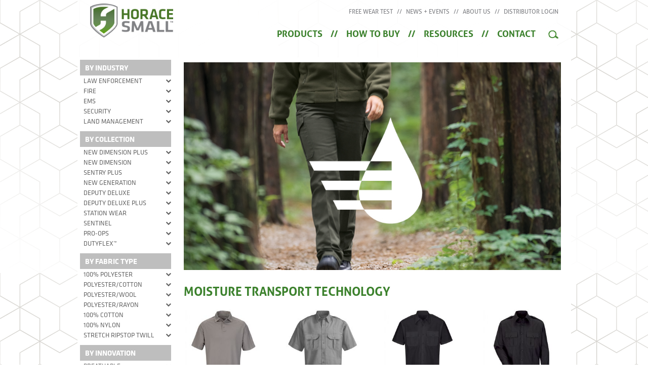

--- FILE ---
content_type: text/html; charset=utf-8
request_url: https://www.horacesmall.com/Products/Category/products/Category/3481
body_size: 10453
content:
<!DOCTYPE html>
<html>
<head>
    <link rel="shortcut icon" href="/Images/hs-favicon.ico" />
    <link rel="apple-touch-icon" href="/Images/hs-touchicon.png" />
    <meta charset="utf-8" />
    <meta name="viewport" content="width=device-width" />
    <title>Police Uniforms | First Responder Uniforms | Horace Small - Products</title>

    <link rel="stylesheet" href="https://use.typekit.net/qoi5jqb.css">

    <link href="/Bundles/Css/Main?v=30C1n9Ke0u2ooO3tKESjyb3QJ2HtMlKwPL02fqMcQdg1" rel="stylesheet"/>

    
    <script src="//ajax.aspnetcdn.com/ajax/modernizr/modernizr-2.7.2.js"></script>

    <script src='https://www.google.com/recaptcha/api.js'></script>

    <!-- Global site tag (gtag.js) - Google Analytics -->
    <script async src="https://www.googletagmanager.com/gtag/js?id=UA-137396398-3"></script>
    <script>
        window.dataLayer = window.dataLayer || [];
        function gtag() { dataLayer.push(arguments); }
        gtag('js', new Date());

        gtag('config', 'UA-137396398-3');
    </script>

</head>
<body>
    <!-- Lead Forensics Tracking -->
    <script type="text/javascript" src="https://secure.leadforensics.com/js/166153.js"></script>
    <noscript><img alt="" src="https://secure.leadforensics.com/166153.png" style="display:none;" /></noscript>
    <!-- End Lead Forensics Tracking -->
    <div class="wrapper two-col">
        
<header class="main">
    <div class="wrapper">
        <div class="nav-container">
            <ul class="small-nav">
                <li>
                    <a href="/FreeWearTest" >Free Wear Test</a>
                </li>
                <li>
                    <a href="/News-Events" >News + Events</a>
                </li>
                <li>
                    <a href="/About-Us" >About Us</a>
                </li>
                <li>
                    <a href="http://www.vfimagewear.com" target="_blank">Distributor Login</a>
                </li>
            </ul>
            <ul class="main-nav">
                <li id="products">
                    <a class="current" href="/Products">Products</a>
                    <div class="product-tags">
                        




<ul class="nav unstyled">
        <li>
            <a href="/Products/Category/249">
                <h3>By Industry</h3>
            </a>
            <ul class="sub-nav unstyled">
                    <li>
                        <a href="/Products/Category/250"
                           class="">
                            <h4>Law Enforcement</h4>
                        </a>
                    </li>
                    <li>
                        <a href="/Products/Category/251"
                           class="">
                            <h4>Fire</h4>
                        </a>
                    </li>
                    <li>
                        <a href="/Products/Category/252"
                           class="">
                            <h4>EMS</h4>
                        </a>
                    </li>
                    <li>
                        <a href="/Products/Category/253"
                           class="">
                            <h4>Security</h4>
                        </a>
                    </li>
                    <li>
                        <a href="/Products/Category/254"
                           class="">
                            <h4>Land Management</h4>
                        </a>
                    </li>
            </ul>
        </li>
        <li>
            <a href="/Products/Category/255">
                <h3>By Collection</h3>
            </a>
            <ul class="sub-nav unstyled">
                    <li>
                        <a href="/Products/Category/256"
                           class="">
                            <h4>New Dimension Plus</h4>
                        </a>
                    </li>
                    <li>
                        <a href="/Products/Category/257"
                           class="">
                            <h4>New Dimension</h4>
                        </a>
                    </li>
                    <li>
                        <a href="/Products/Category/259"
                           class="">
                            <h4>Sentry Plus</h4>
                        </a>
                    </li>
                    <li>
                        <a href="/Products/Category/260"
                           class="">
                            <h4>New Generation</h4>
                        </a>
                    </li>
                    <li>
                        <a href="/Products/Category/261"
                           class="">
                            <h4>Deputy Deluxe</h4>
                        </a>
                    </li>
                    <li>
                        <a href="/Products/Category/262"
                           class="">
                            <h4>Deputy Deluxe Plus</h4>
                        </a>
                    </li>
                    <li>
                        <a href="/Products/Category/263"
                           class="">
                            <h4>Station Wear</h4>
                        </a>
                    </li>
                    <li>
                        <a href="/Products/Category/277"
                           class="">
                            <h4>Sentinel</h4>
                        </a>
                    </li>
                    <li>
                        <a href="/Products/Category/875"
                           class="">
                            <h4>Pro-Ops</h4>
                        </a>
                    </li>
                    <li>
                        <a href="/Products/Category/1888"
                           class="">
                            <h4>Dutyflex™</h4>
                        </a>
                    </li>
            </ul>
        </li>
        <li>
            <a href="/Products/Category/264">
                <h3>By Fabric Type</h3>
            </a>
            <ul class="sub-nav unstyled">
                    <li>
                        <a href="/Products/Category/265"
                           class="">
                            <h4>100% Polyester</h4>
                        </a>
                    </li>
                    <li>
                        <a href="/Products/Category/266"
                           class="">
                            <h4>Polyester/Cotton</h4>
                        </a>
                    </li>
                    <li>
                        <a href="/Products/Category/267"
                           class="">
                            <h4>Polyester/Wool</h4>
                        </a>
                    </li>
                    <li>
                        <a href="/Products/Category/268"
                           class="">
                            <h4>Polyester/Rayon</h4>
                        </a>
                    </li>
                    <li>
                        <a href="/Products/Category/269"
                           class="">
                            <h4>100% Cotton</h4>
                        </a>
                    </li>
                    <li>
                        <a href="/Products/Category/279"
                           class="">
                            <h4>100% Nylon</h4>
                        </a>
                    </li>
                    <li>
                        <a href="/Products/Category/1889"
                           class="">
                            <h4>Stretch Ripstop Twill</h4>
                        </a>
                    </li>
            </ul>
        </li>
        <li>
            <a href="/Products/Category/3477">
                <h3>By Innovation</h3>
            </a>
            <ul class="sub-nav unstyled">
                    <li>
                        <a href="/Products/Category/3478"
                           class="">
                            <h4>Breathable</h4>
                        </a>
                    </li>
                    <li>
                        <a href="/Products/Category/3479"
                           class="">
                            <h4>Ventilation</h4>
                        </a>
                    </li>
                    <li>
                        <a href="/Products/Category/3480"
                           class="">
                            <h4>Stretch</h4>
                        </a>
                    </li>
                    <li>
                        <a href="/Products/Category/3481"
                           class="">
                            <h4>Moisture Transport Technology</h4>
                        </a>
                    </li>
                    <li>
                        <a href="/Products/Category/3482"
                           class="">
                            <h4>Function Fit</h4>
                        </a>
                    </li>
            </ul>
        </li>
    
    <li>

        <ul class="sub-nav unstyled apparel-list">
                <li>
                    <a href="/Products/Category/271" class="">
                        <h3>Shirts</h3>
                    </a>
                </li>
                <li>
                    <a href="/Products/Category/272" class="">
                        <h3>Pants</h3>
                    </a>
                </li>
                <li>
                    <a href="/Products/Category/273" class="">
                        <h3>Outerwear</h3>
                    </a>
                </li>
                <li>
                    <a href="/Products/Category/274" class="">
                        <h3>Safety Vests</h3>
                    </a>
                </li>
                <li>
                    <a href="/Products/Category/275" class="">
                        <h3>Accessories</h3>
                    </a>
                </li>
                <li>
                    <a href="/Products/Category/276" class="">
                        <h3>Women's</h3>
                    </a>
                </li>
        </ul>
        <ul class="sub-nav unstyled how-to-measure">
            <li>
                <a href="/How-To-Measure">
                    <h3>How to Measure</h3>
                </a>
            </li>
        </ul>
    </li>
</ul>



                    </div>
                </li>
                <li>
                    <a class="" href="/Distributors">How to Buy</a>
                </li>
                <li>
                    <a class="" href="/Resources">Resources</a>
                </li>
                <li>
                    <a href="/Contact-Us" >Contact</a>
                </li>
                <li>
                    <div class="header-search">
                        <img src="/Images/search.png" class="search-button" alt="Search Button"/>
                    </div>
                    <form action="/Products/SearchResults" class="search" method="get"><input autocomplete="off" class="search-box" data-typeahead-url="/Products/Search-Autocomplete" id="query" name="query" placeholder="Search" type="text" value="" />    <input type="submit" class="button" value="Search" />
</form>
                </li>
            </ul>
        </div>
        <a class="logo" href="/"><img alt="Horace Small" src="/Images/hs_logo.png" /></a>
        <div class="mobile-nav">
            <a id="menu-button" href="#">
            </a>
            <nav id="mobile-top-nav">
                <ul>
                    <li>
                        <a class="" href="/">Home</a>
                    </li>
                    <li>
                        <a class="current" href="/Products/Search">Search</a>
                    </li>
                    <li>
                        <a class="current" href="/Products">Products</a>
                    </li>
                    <li>
                        <a class="" href="/Distributors">How to Buy</a>
                    </li>
                    <li>
                        <a class="" href="/Resources/Videos">Videos</a>
                    </li>
                    <li>
                        <a href="/News-Events" >News + Events</a>
                    </li>
                    <li>
                        <a href="/About-Us" >About Us</a>
                    </li>
                    <li>
                        <a href="/Contact-Us" >Contact</a>
                    </li>
                </ul>
            </nav>
        </div>
    </div>

</header>
<header class="print-header">
    <img class="logo" src="/Images/hs_logo.png" alt="HoraceSmall"/>
</header>

        
        
        <div class="container">
            



<div id="column-wrapper">
    <div id="left-nav-wrapper">
        <div id="col1">
            
    <div class="product-tags-nav left-column-text">

        


    <div class="outer-accordian">
        <h6>
            <a href="/Products/Category/249">
                By Industry
            </a>
        </h6>
            <div class="accordion" id="250accordion" data-category="250">
                <div class="accordion-group">
                    <div class="accordion-heading">
                        <a href="/Products/Category/250" class="inactive">Law Enforcement</a>
                        <a class="accordion-toggle collapsed" data-toggle="collapse" data-parent="#250accordion" href="#250accordionBody"><i class="fa fa-chevron-down"></i><i class="fa fa-chevron-up"></i></a>
                    </div>

                    <div id="250accordionBody" class="accordion-body collapse ">
                        <div class="accordion-inner">
                            <ul class="sub-nav">
                                    <li>
                                        <a href="/Products/SubCategory/271?parentId=250" class="inactive">
                                            Shirts
                                        </a>
                                    </li>
                                    <li>
                                        <a href="/Products/SubCategory/272?parentId=250" class="inactive">
                                            Pants
                                        </a>
                                    </li>
                                    <li>
                                        <a href="/Products/SubCategory/273?parentId=250" class="inactive">
                                            Outerwear
                                        </a>
                                    </li>
                                    <li>
                                        <a href="/Products/SubCategory/274?parentId=250" class="inactive">
                                            Safety Vests
                                        </a>
                                    </li>
                                    <li>
                                        <a href="/Products/SubCategory/276?parentId=250" class="inactive">
                                            Women's
                                        </a>
                                    </li>
                            </ul>
                        </div>
                    </div>
                </div>
            </div>
            <div class="accordion" id="251accordion" data-category="251">
                <div class="accordion-group">
                    <div class="accordion-heading">
                        <a href="/Products/Category/251" class="inactive">Fire</a>
                        <a class="accordion-toggle collapsed" data-toggle="collapse" data-parent="#251accordion" href="#251accordionBody"><i class="fa fa-chevron-down"></i><i class="fa fa-chevron-up"></i></a>
                    </div>

                    <div id="251accordionBody" class="accordion-body collapse ">
                        <div class="accordion-inner">
                            <ul class="sub-nav">
                                    <li>
                                        <a href="/Products/SubCategory/271?parentId=251" class="inactive">
                                            Shirts
                                        </a>
                                    </li>
                                    <li>
                                        <a href="/Products/SubCategory/272?parentId=251" class="inactive">
                                            Pants
                                        </a>
                                    </li>
                                    <li>
                                        <a href="/Products/SubCategory/276?parentId=251" class="inactive">
                                            Women's
                                        </a>
                                    </li>
                            </ul>
                        </div>
                    </div>
                </div>
            </div>
            <div class="accordion" id="252accordion" data-category="252">
                <div class="accordion-group">
                    <div class="accordion-heading">
                        <a href="/Products/Category/252" class="inactive">EMS</a>
                        <a class="accordion-toggle collapsed" data-toggle="collapse" data-parent="#252accordion" href="#252accordionBody"><i class="fa fa-chevron-down"></i><i class="fa fa-chevron-up"></i></a>
                    </div>

                    <div id="252accordionBody" class="accordion-body collapse ">
                        <div class="accordion-inner">
                            <ul class="sub-nav">
                                    <li>
                                        <a href="/Products/SubCategory/271?parentId=252" class="inactive">
                                            Shirts
                                        </a>
                                    </li>
                                    <li>
                                        <a href="/Products/SubCategory/272?parentId=252" class="inactive">
                                            Pants
                                        </a>
                                    </li>
                                    <li>
                                        <a href="/Products/SubCategory/276?parentId=252" class="inactive">
                                            Women's
                                        </a>
                                    </li>
                            </ul>
                        </div>
                    </div>
                </div>
            </div>
            <div class="accordion" id="253accordion" data-category="253">
                <div class="accordion-group">
                    <div class="accordion-heading">
                        <a href="/Products/Category/253" class="inactive">Security</a>
                        <a class="accordion-toggle collapsed" data-toggle="collapse" data-parent="#253accordion" href="#253accordionBody"><i class="fa fa-chevron-down"></i><i class="fa fa-chevron-up"></i></a>
                    </div>

                    <div id="253accordionBody" class="accordion-body collapse ">
                        <div class="accordion-inner">
                            <ul class="sub-nav">
                                    <li>
                                        <a href="/Products/SubCategory/271?parentId=253" class="inactive">
                                            Shirts
                                        </a>
                                    </li>
                            </ul>
                        </div>
                    </div>
                </div>
            </div>
            <div class="accordion" id="254accordion" data-category="254">
                <div class="accordion-group">
                    <div class="accordion-heading">
                        <a href="/Products/Category/254" class="inactive">Land Management</a>
                        <a class="accordion-toggle collapsed" data-toggle="collapse" data-parent="#254accordion" href="#254accordionBody"><i class="fa fa-chevron-down"></i><i class="fa fa-chevron-up"></i></a>
                    </div>

                    <div id="254accordionBody" class="accordion-body collapse ">
                        <div class="accordion-inner">
                            <ul class="sub-nav">
                                    <li>
                                        <a href="/Products/SubCategory/272?parentId=254" class="inactive">
                                            Pants
                                        </a>
                                    </li>
                                    <li>
                                        <a href="/Products/SubCategory/273?parentId=254" class="inactive">
                                            Outerwear
                                        </a>
                                    </li>
                                    <li>
                                        <a href="/Products/SubCategory/275?parentId=254" class="inactive">
                                            Accessories
                                        </a>
                                    </li>
                                    <li>
                                        <a href="/Products/SubCategory/276?parentId=254" class="inactive">
                                            Women's
                                        </a>
                                    </li>
                            </ul>
                        </div>
                    </div>
                </div>
            </div>
    </div>
    <div class="outer-accordian">
        <h6>
            <a href="/Products/Category/255">
                By Collection
            </a>
        </h6>
            <div class="accordion" id="256accordion" data-category="256">
                <div class="accordion-group">
                    <div class="accordion-heading">
                        <a href="/Products/Category/256" class="inactive">New Dimension Plus</a>
                        <a class="accordion-toggle collapsed" data-toggle="collapse" data-parent="#256accordion" href="#256accordionBody"><i class="fa fa-chevron-down"></i><i class="fa fa-chevron-up"></i></a>
                    </div>

                    <div id="256accordionBody" class="accordion-body collapse ">
                        <div class="accordion-inner">
                            <ul class="sub-nav">
                                    <li>
                                        <a href="/Products/SubCategory/271?parentId=256" class="inactive">
                                            Shirts
                                        </a>
                                    </li>
                                    <li>
                                        <a href="/Products/SubCategory/272?parentId=256" class="inactive">
                                            Pants
                                        </a>
                                    </li>
                                    <li>
                                        <a href="/Products/SubCategory/276?parentId=256" class="inactive">
                                            Women's
                                        </a>
                                    </li>
                            </ul>
                        </div>
                    </div>
                </div>
            </div>
            <div class="accordion" id="257accordion" data-category="257">
                <div class="accordion-group">
                    <div class="accordion-heading">
                        <a href="/Products/Category/257" class="inactive">New Dimension</a>
                        <a class="accordion-toggle collapsed" data-toggle="collapse" data-parent="#257accordion" href="#257accordionBody"><i class="fa fa-chevron-down"></i><i class="fa fa-chevron-up"></i></a>
                    </div>

                    <div id="257accordionBody" class="accordion-body collapse ">
                        <div class="accordion-inner">
                            <ul class="sub-nav">
                                    <li>
                                        <a href="/Products/SubCategory/271?parentId=257" class="inactive">
                                            Shirts
                                        </a>
                                    </li>
                                    <li>
                                        <a href="/Products/SubCategory/272?parentId=257" class="inactive">
                                            Pants
                                        </a>
                                    </li>
                                    <li>
                                        <a href="/Products/SubCategory/276?parentId=257" class="inactive">
                                            Women's
                                        </a>
                                    </li>
                            </ul>
                        </div>
                    </div>
                </div>
            </div>
            <div class="accordion" id="259accordion" data-category="259">
                <div class="accordion-group">
                    <div class="accordion-heading">
                        <a href="/Products/Category/259" class="inactive">Sentry Plus</a>
                        <a class="accordion-toggle collapsed" data-toggle="collapse" data-parent="#259accordion" href="#259accordionBody"><i class="fa fa-chevron-down"></i><i class="fa fa-chevron-up"></i></a>
                    </div>

                    <div id="259accordionBody" class="accordion-body collapse ">
                        <div class="accordion-inner">
                            <ul class="sub-nav">
                                    <li>
                                        <a href="/Products/SubCategory/271?parentId=259" class="inactive">
                                            Shirts
                                        </a>
                                    </li>
                                    <li>
                                        <a href="/Products/SubCategory/272?parentId=259" class="inactive">
                                            Pants
                                        </a>
                                    </li>
                                    <li>
                                        <a href="/Products/SubCategory/276?parentId=259" class="inactive">
                                            Women's
                                        </a>
                                    </li>
                            </ul>
                        </div>
                    </div>
                </div>
            </div>
            <div class="accordion" id="260accordion" data-category="260">
                <div class="accordion-group">
                    <div class="accordion-heading">
                        <a href="/Products/Category/260" class="inactive">New Generation</a>
                        <a class="accordion-toggle collapsed" data-toggle="collapse" data-parent="#260accordion" href="#260accordionBody"><i class="fa fa-chevron-down"></i><i class="fa fa-chevron-up"></i></a>
                    </div>

                    <div id="260accordionBody" class="accordion-body collapse ">
                        <div class="accordion-inner">
                            <ul class="sub-nav">
                                    <li>
                                        <a href="/Products/SubCategory/271?parentId=260" class="inactive">
                                            Shirts
                                        </a>
                                    </li>
                                    <li>
                                        <a href="/Products/SubCategory/272?parentId=260" class="inactive">
                                            Pants
                                        </a>
                                    </li>
                                    <li>
                                        <a href="/Products/SubCategory/276?parentId=260" class="inactive">
                                            Women's
                                        </a>
                                    </li>
                            </ul>
                        </div>
                    </div>
                </div>
            </div>
            <div class="accordion" id="261accordion" data-category="261">
                <div class="accordion-group">
                    <div class="accordion-heading">
                        <a href="/Products/Category/261" class="inactive">Deputy Deluxe</a>
                        <a class="accordion-toggle collapsed" data-toggle="collapse" data-parent="#261accordion" href="#261accordionBody"><i class="fa fa-chevron-down"></i><i class="fa fa-chevron-up"></i></a>
                    </div>

                    <div id="261accordionBody" class="accordion-body collapse ">
                        <div class="accordion-inner">
                            <ul class="sub-nav">
                                    <li>
                                        <a href="/Products/SubCategory/271?parentId=261" class="inactive">
                                            Shirts
                                        </a>
                                    </li>
                                    <li>
                                        <a href="/Products/SubCategory/276?parentId=261" class="inactive">
                                            Women's
                                        </a>
                                    </li>
                            </ul>
                        </div>
                    </div>
                </div>
            </div>
            <div class="accordion" id="262accordion" data-category="262">
                <div class="accordion-group">
                    <div class="accordion-heading">
                        <a href="/Products/Category/262" class="inactive">Deputy Deluxe Plus</a>
                        <a class="accordion-toggle collapsed" data-toggle="collapse" data-parent="#262accordion" href="#262accordionBody"><i class="fa fa-chevron-down"></i><i class="fa fa-chevron-up"></i></a>
                    </div>

                    <div id="262accordionBody" class="accordion-body collapse ">
                        <div class="accordion-inner">
                            <ul class="sub-nav">
                            </ul>
                        </div>
                    </div>
                </div>
            </div>
            <div class="accordion" id="263accordion" data-category="263">
                <div class="accordion-group">
                    <div class="accordion-heading">
                        <a href="/Products/Category/263" class="inactive">Station Wear</a>
                        <a class="accordion-toggle collapsed" data-toggle="collapse" data-parent="#263accordion" href="#263accordionBody"><i class="fa fa-chevron-down"></i><i class="fa fa-chevron-up"></i></a>
                    </div>

                    <div id="263accordionBody" class="accordion-body collapse ">
                        <div class="accordion-inner">
                            <ul class="sub-nav">
                                    <li>
                                        <a href="/Products/SubCategory/271?parentId=263" class="inactive">
                                            Shirts
                                        </a>
                                    </li>
                                    <li>
                                        <a href="/Products/SubCategory/272?parentId=263" class="inactive">
                                            Pants
                                        </a>
                                    </li>
                                    <li>
                                        <a href="/Products/SubCategory/276?parentId=263" class="inactive">
                                            Women's
                                        </a>
                                    </li>
                            </ul>
                        </div>
                    </div>
                </div>
            </div>
            <div class="accordion" id="277accordion" data-category="277">
                <div class="accordion-group">
                    <div class="accordion-heading">
                        <a href="/Products/Category/277" class="inactive">Sentinel</a>
                        <a class="accordion-toggle collapsed" data-toggle="collapse" data-parent="#277accordion" href="#277accordionBody"><i class="fa fa-chevron-down"></i><i class="fa fa-chevron-up"></i></a>
                    </div>

                    <div id="277accordionBody" class="accordion-body collapse ">
                        <div class="accordion-inner">
                            <ul class="sub-nav">
                                    <li>
                                        <a href="/Products/SubCategory/271?parentId=277" class="inactive">
                                            Shirts
                                        </a>
                                    </li>
                            </ul>
                        </div>
                    </div>
                </div>
            </div>
            <div class="accordion" id="875accordion" data-category="875">
                <div class="accordion-group">
                    <div class="accordion-heading">
                        <a href="/Products/Category/875" class="inactive">Pro-Ops</a>
                        <a class="accordion-toggle collapsed" data-toggle="collapse" data-parent="#875accordion" href="#875accordionBody"><i class="fa fa-chevron-down"></i><i class="fa fa-chevron-up"></i></a>
                    </div>

                    <div id="875accordionBody" class="accordion-body collapse ">
                        <div class="accordion-inner">
                            <ul class="sub-nav">
                                    <li>
                                        <a href="/Products/SubCategory/271?parentId=875" class="inactive">
                                            Shirts
                                        </a>
                                    </li>
                            </ul>
                        </div>
                    </div>
                </div>
            </div>
            <div class="accordion" id="1888accordion" data-category="1888">
                <div class="accordion-group">
                    <div class="accordion-heading">
                        <a href="/Products/Category/1888" class="inactive">Dutyflex™</a>
                        <a class="accordion-toggle collapsed" data-toggle="collapse" data-parent="#1888accordion" href="#1888accordionBody"><i class="fa fa-chevron-down"></i><i class="fa fa-chevron-up"></i></a>
                    </div>

                    <div id="1888accordionBody" class="accordion-body collapse ">
                        <div class="accordion-inner">
                            <ul class="sub-nav">
                                    <li>
                                        <a href="/Products/SubCategory/272?parentId=1888" class="inactive">
                                            Pants
                                        </a>
                                    </li>
                                    <li>
                                        <a href="/Products/SubCategory/273?parentId=1888" class="inactive">
                                            Outerwear
                                        </a>
                                    </li>
                            </ul>
                        </div>
                    </div>
                </div>
            </div>
    </div>
    <div class="outer-accordian">
        <h6>
            <a href="/Products/Category/264">
                By Fabric Type
            </a>
        </h6>
            <div class="accordion" id="265accordion" data-category="265">
                <div class="accordion-group">
                    <div class="accordion-heading">
                        <a href="/Products/Category/265" class="inactive">100% Polyester</a>
                        <a class="accordion-toggle collapsed" data-toggle="collapse" data-parent="#265accordion" href="#265accordionBody"><i class="fa fa-chevron-down"></i><i class="fa fa-chevron-up"></i></a>
                    </div>

                    <div id="265accordionBody" class="accordion-body collapse ">
                        <div class="accordion-inner">
                            <ul class="sub-nav">
                                    <li>
                                        <a href="/Products/SubCategory/271?parentId=265" class="inactive">
                                            Shirts
                                        </a>
                                    </li>
                                    <li>
                                        <a href="/Products/SubCategory/272?parentId=265" class="inactive">
                                            Pants
                                        </a>
                                    </li>
                                    <li>
                                        <a href="/Products/SubCategory/273?parentId=265" class="inactive">
                                            Outerwear
                                        </a>
                                    </li>
                                    <li>
                                        <a href="/Products/SubCategory/274?parentId=265" class="inactive">
                                            Safety Vests
                                        </a>
                                    </li>
                                    <li>
                                        <a href="/Products/SubCategory/276?parentId=265" class="inactive">
                                            Women's
                                        </a>
                                    </li>
                            </ul>
                        </div>
                    </div>
                </div>
            </div>
            <div class="accordion" id="266accordion" data-category="266">
                <div class="accordion-group">
                    <div class="accordion-heading">
                        <a href="/Products/Category/266" class="inactive">Polyester/Cotton</a>
                        <a class="accordion-toggle collapsed" data-toggle="collapse" data-parent="#266accordion" href="#266accordionBody"><i class="fa fa-chevron-down"></i><i class="fa fa-chevron-up"></i></a>
                    </div>

                    <div id="266accordionBody" class="accordion-body collapse ">
                        <div class="accordion-inner">
                            <ul class="sub-nav">
                                    <li>
                                        <a href="/Products/SubCategory/271?parentId=266" class="inactive">
                                            Shirts
                                        </a>
                                    </li>
                                    <li>
                                        <a href="/Products/SubCategory/272?parentId=266" class="inactive">
                                            Pants
                                        </a>
                                    </li>
                                    <li>
                                        <a href="/Products/SubCategory/275?parentId=266" class="inactive">
                                            Accessories
                                        </a>
                                    </li>
                                    <li>
                                        <a href="/Products/SubCategory/276?parentId=266" class="inactive">
                                            Women's
                                        </a>
                                    </li>
                            </ul>
                        </div>
                    </div>
                </div>
            </div>
            <div class="accordion" id="267accordion" data-category="267">
                <div class="accordion-group">
                    <div class="accordion-heading">
                        <a href="/Products/Category/267" class="inactive">Polyester/Wool</a>
                        <a class="accordion-toggle collapsed" data-toggle="collapse" data-parent="#267accordion" href="#267accordionBody"><i class="fa fa-chevron-down"></i><i class="fa fa-chevron-up"></i></a>
                    </div>

                    <div id="267accordionBody" class="accordion-body collapse ">
                        <div class="accordion-inner">
                            <ul class="sub-nav">
                                    <li>
                                        <a href="/Products/SubCategory/271?parentId=267" class="inactive">
                                            Shirts
                                        </a>
                                    </li>
                                    <li>
                                        <a href="/Products/SubCategory/272?parentId=267" class="inactive">
                                            Pants
                                        </a>
                                    </li>
                                    <li>
                                        <a href="/Products/SubCategory/276?parentId=267" class="inactive">
                                            Women's
                                        </a>
                                    </li>
                            </ul>
                        </div>
                    </div>
                </div>
            </div>
            <div class="accordion" id="268accordion" data-category="268">
                <div class="accordion-group">
                    <div class="accordion-heading">
                        <a href="/Products/Category/268" class="inactive">Polyester/Rayon</a>
                        <a class="accordion-toggle collapsed" data-toggle="collapse" data-parent="#268accordion" href="#268accordionBody"><i class="fa fa-chevron-down"></i><i class="fa fa-chevron-up"></i></a>
                    </div>

                    <div id="268accordionBody" class="accordion-body collapse ">
                        <div class="accordion-inner">
                            <ul class="sub-nav">
                                    <li>
                                        <a href="/Products/SubCategory/271?parentId=268" class="inactive">
                                            Shirts
                                        </a>
                                    </li>
                                    <li>
                                        <a href="/Products/SubCategory/276?parentId=268" class="inactive">
                                            Women's
                                        </a>
                                    </li>
                            </ul>
                        </div>
                    </div>
                </div>
            </div>
            <div class="accordion" id="269accordion" data-category="269">
                <div class="accordion-group">
                    <div class="accordion-heading">
                        <a href="/Products/Category/269" class="inactive">100% Cotton</a>
                        <a class="accordion-toggle collapsed" data-toggle="collapse" data-parent="#269accordion" href="#269accordionBody"><i class="fa fa-chevron-down"></i><i class="fa fa-chevron-up"></i></a>
                    </div>

                    <div id="269accordionBody" class="accordion-body collapse ">
                        <div class="accordion-inner">
                            <ul class="sub-nav">
                                    <li>
                                        <a href="/Products/SubCategory/271?parentId=269" class="inactive">
                                            Shirts
                                        </a>
                                    </li>
                                    <li>
                                        <a href="/Products/SubCategory/272?parentId=269" class="inactive">
                                            Pants
                                        </a>
                                    </li>
                                    <li>
                                        <a href="/Products/SubCategory/273?parentId=269" class="inactive">
                                            Outerwear
                                        </a>
                                    </li>
                                    <li>
                                        <a href="/Products/SubCategory/276?parentId=269" class="inactive">
                                            Women's
                                        </a>
                                    </li>
                            </ul>
                        </div>
                    </div>
                </div>
            </div>
            <div class="accordion" id="279accordion" data-category="279">
                <div class="accordion-group">
                    <div class="accordion-heading">
                        <a href="/Products/Category/279" class="inactive">100% Nylon</a>
                        <a class="accordion-toggle collapsed" data-toggle="collapse" data-parent="#279accordion" href="#279accordionBody"><i class="fa fa-chevron-down"></i><i class="fa fa-chevron-up"></i></a>
                    </div>

                    <div id="279accordionBody" class="accordion-body collapse ">
                        <div class="accordion-inner">
                            <ul class="sub-nav">
                                    <li>
                                        <a href="/Products/SubCategory/273?parentId=279" class="inactive">
                                            Outerwear
                                        </a>
                                    </li>
                            </ul>
                        </div>
                    </div>
                </div>
            </div>
            <div class="accordion" id="1889accordion" data-category="1889">
                <div class="accordion-group">
                    <div class="accordion-heading">
                        <a href="/Products/Category/1889" class="inactive">Stretch Ripstop Twill</a>
                        <a class="accordion-toggle collapsed" data-toggle="collapse" data-parent="#1889accordion" href="#1889accordionBody"><i class="fa fa-chevron-down"></i><i class="fa fa-chevron-up"></i></a>
                    </div>

                    <div id="1889accordionBody" class="accordion-body collapse ">
                        <div class="accordion-inner">
                            <ul class="sub-nav">
                                    <li>
                                        <a href="/Products/SubCategory/272?parentId=1889" class="inactive">
                                            Pants
                                        </a>
                                    </li>
                            </ul>
                        </div>
                    </div>
                </div>
            </div>
    </div>
    <div class="outer-accordian">
        <h6>
            <a href="/Products/Category/3477">
                By Innovation
            </a>
        </h6>
            <div class="accordion" id="3478accordion" data-category="3478">
                <div class="accordion-group">
                    <div class="accordion-heading">
                        <a href="/Products/Category/3478" class="inactive">Breathable</a>
                        <a class="accordion-toggle collapsed" data-toggle="collapse" data-parent="#3478accordion" href="#3478accordionBody"><i class="fa fa-chevron-down"></i><i class="fa fa-chevron-up"></i></a>
                    </div>

                    <div id="3478accordionBody" class="accordion-body collapse ">
                        <div class="accordion-inner">
                            <ul class="sub-nav">
                                    <li>
                                        <a href="/Products/SubCategory/271?parentId=3478" class="inactive">
                                            Shirts
                                        </a>
                                    </li>
                                    <li>
                                        <a href="/Products/SubCategory/272?parentId=3478" class="inactive">
                                            Pants
                                        </a>
                                    </li>
                                    <li>
                                        <a href="/Products/SubCategory/273?parentId=3478" class="inactive">
                                            Outerwear
                                        </a>
                                    </li>
                                    <li>
                                        <a href="/Products/SubCategory/276?parentId=3478" class="inactive">
                                            Women's
                                        </a>
                                    </li>
                            </ul>
                        </div>
                    </div>
                </div>
            </div>
            <div class="accordion" id="3479accordion" data-category="3479">
                <div class="accordion-group">
                    <div class="accordion-heading">
                        <a href="/Products/Category/3479" class="inactive">Ventilation</a>
                        <a class="accordion-toggle collapsed" data-toggle="collapse" data-parent="#3479accordion" href="#3479accordionBody"><i class="fa fa-chevron-down"></i><i class="fa fa-chevron-up"></i></a>
                    </div>

                    <div id="3479accordionBody" class="accordion-body collapse ">
                        <div class="accordion-inner">
                            <ul class="sub-nav">
                                    <li>
                                        <a href="/Products/SubCategory/273?parentId=3479" class="inactive">
                                            Outerwear
                                        </a>
                                    </li>
                            </ul>
                        </div>
                    </div>
                </div>
            </div>
            <div class="accordion" id="3480accordion" data-category="3480">
                <div class="accordion-group">
                    <div class="accordion-heading">
                        <a href="/Products/Category/3480" class="inactive">Stretch</a>
                        <a class="accordion-toggle collapsed" data-toggle="collapse" data-parent="#3480accordion" href="#3480accordionBody"><i class="fa fa-chevron-down"></i><i class="fa fa-chevron-up"></i></a>
                    </div>

                    <div id="3480accordionBody" class="accordion-body collapse ">
                        <div class="accordion-inner">
                            <ul class="sub-nav">
                                    <li>
                                        <a href="/Products/SubCategory/271?parentId=3480" class="inactive">
                                            Shirts
                                        </a>
                                    </li>
                                    <li>
                                        <a href="/Products/SubCategory/272?parentId=3480" class="inactive">
                                            Pants
                                        </a>
                                    </li>
                                    <li>
                                        <a href="/Products/SubCategory/273?parentId=3480" class="inactive">
                                            Outerwear
                                        </a>
                                    </li>
                                    <li>
                                        <a href="/Products/SubCategory/276?parentId=3480" class="inactive">
                                            Women's
                                        </a>
                                    </li>
                            </ul>
                        </div>
                    </div>
                </div>
            </div>
            <div class="accordion" id="3481accordion" data-category="3481">
                <div class="accordion-group">
                    <div class="accordion-heading">
                        <a href="/Products/Category/3481" class="active">Moisture Transport Technology</a>
                        <a class="accordion-toggle " data-toggle="collapse" data-parent="#3481accordion" href="#3481accordionBody"><i class="fa fa-chevron-down"></i><i class="fa fa-chevron-up"></i></a>
                    </div>

                    <div id="3481accordionBody" class="accordion-body collapse in">
                        <div class="accordion-inner">
                            <ul class="sub-nav">
                                    <li>
                                        <a href="/Products/SubCategory/271?parentId=3481" class="inactive">
                                            Shirts
                                        </a>
                                    </li>
                                    <li>
                                        <a href="/Products/SubCategory/272?parentId=3481" class="inactive">
                                            Pants
                                        </a>
                                    </li>
                                    <li>
                                        <a href="/Products/SubCategory/273?parentId=3481" class="inactive">
                                            Outerwear
                                        </a>
                                    </li>
                                    <li>
                                        <a href="/Products/SubCategory/276?parentId=3481" class="inactive">
                                            Women's
                                        </a>
                                    </li>
                            </ul>
                        </div>
                    </div>
                </div>
            </div>
            <div class="accordion" id="3482accordion" data-category="3482">
                <div class="accordion-group">
                    <div class="accordion-heading">
                        <a href="/Products/Category/3482" class="inactive">Function Fit</a>
                        <a class="accordion-toggle collapsed" data-toggle="collapse" data-parent="#3482accordion" href="#3482accordionBody"><i class="fa fa-chevron-down"></i><i class="fa fa-chevron-up"></i></a>
                    </div>

                    <div id="3482accordionBody" class="accordion-body collapse ">
                        <div class="accordion-inner">
                            <ul class="sub-nav">
                                    <li>
                                        <a href="/Products/SubCategory/272?parentId=3482" class="inactive">
                                            Pants
                                        </a>
                                    </li>
                                    <li>
                                        <a href="/Products/SubCategory/276?parentId=3482" class="inactive">
                                            Women's
                                        </a>
                                    </li>
                            </ul>
                        </div>
                    </div>
                </div>
            </div>
    </div>

    <div class="outer-accordian">
        <h6>
            <a href="/Products/Category/271" class="inactive">
                Shirts
            </a>
        </h6>
    </div>
    <div class="outer-accordian">
        <h6>
            <a href="/Products/Category/272" class="inactive">
                Pants
            </a>
        </h6>
    </div>
    <div class="outer-accordian">
        <h6>
            <a href="/Products/Category/273" class="inactive">
                Outerwear
            </a>
        </h6>
    </div>
    <div class="outer-accordian">
        <h6>
            <a href="/Products/Category/274" class="inactive">
                Safety Vests
            </a>
        </h6>
    </div>
    <div class="outer-accordian">
        <h6>
            <a href="/Products/Category/275" class="inactive">
                Accessories
            </a>
        </h6>
    </div>
    <div class="outer-accordian">
        <h6>
            <a href="/Products/Category/276" class="inactive">
                Women's
            </a>
        </h6>
    </div>

<div class="outer-accordian">
    <h6>
        <a href="/How-To-Measure" class="" >How To Measure</a>
    </h6>
</div>
    </div>

        </div>
        <div id="left-nav"> </div>
    </div>
    <div id="col2">
        
    <div class="page-products two-column-content">
            <div class="hero-image">
        <img src="/Images/Products/Category/HS_website_2019_innovation_header_NEW_MoistureTransportTech.jpg" alt="Moisture Transport Technology" />
        
    </div>
    <h2 class="hero-name">Moisture Transport Technology</h2>



        <div id="Category" class="product-group">
            
<ul class="de-padded">
        <li class="product">
            <a href="/Products/Details/576470">

                <img src="https://vfimages.comtoolsonline.com/comtoolsimages/RegularView/PS_HS_HS5139_F.jpg"
                     alt="Product Shot - Sentry&#174; Performance Short Sleeve Polo" />

                <p title="Sentry&#174; Performance Short Sleeve Polo">Sentry<sup>®</sup> Performance Short Sleeve Polo</p>
                <div class="swatches small">
                    <ul>
                            <li class="color-swatch">
                                <img title="Dark Navy" alt="Dark Navy" data-placement="top"
                                     src="https://vfimages.comtoolsonline.com/comtoolsimages/ColorSwatch/SW_HS_Knits_DarkNavy.jpg" />
                            </li>
                            <li class="color-swatch">
                                <img title="Black" alt="Black" data-placement="top"
                                     src="https://vfimages.comtoolsonline.com/comtoolsimages/ColorSwatch/SW_HS_Knits_Black.jpg" />
                            </li>
                            <li class="color-swatch">
                                <img title="Grey" alt="Grey" data-placement="top"
                                     src="https://vfimages.comtoolsonline.com/comtoolsimages/ColorSwatch/SW_HS_Knits_Grey.jpg" />
                            </li>
                    </ul>
                </div>
            </a>


        </li>
        <li class="product">
            <a href="/Products/Details/603266">

                <img src="https://vfimages.comtoolsonline.com/comtoolsimages/RegularView/PS_HS_HS14GY_F.jpg"
                     alt="Product Shot - New Dimension&#174; Ripstop Short Sleeve Shirt" />

                <p title="New Dimension&#174; Ripstop Short Sleeve Shirt">New Dimension<sup>®</sup> Ripstop Short Sleeve Shirt</p>
                <div class="swatches small">
                    <ul>
                            <li class="color-swatch">
                                <img title="Grey" alt="Grey" data-placement="top"
                                     src="https://vfimages.comtoolsonline.com/comtoolsimages/ColorSwatch/SW_HS_HS14GY.jpg" />
                            </li>
                    </ul>
                </div>
            </a>


        </li>
        <li class="product">
            <a href="/Products/Details/575878">

                <img src="https://vfimages.comtoolsonline.com/comtoolsimages/RegularView/PS_HS_HS1522_F.jpg"
                     alt="Product Shot - New Dimension&#174; Plus Short Sleeve Poplin Shirt" />

                <p title="New Dimension&#174; Plus Short Sleeve Poplin Shirt">New Dimension<sup>®</sup> Plus Short Sleeve Poplin Shirt</p>
                <div class="swatches small">
                    <ul>
                            <li class="color-swatch">
                                <img title="Dark Navy" alt="Dark Navy" data-placement="top"
                                     src="https://vfimages.comtoolsonline.com/comtoolsimages/ColorSwatch/SW_HS_Woven_DarkNavy.jpg" />
                            </li>
                            <li class="color-swatch">
                                <img title="Light Blue" alt="Light Blue" data-placement="top"
                                     src="https://vfimages.comtoolsonline.com/comtoolsimages/ColorSwatch/SW_HS_Woven_LightBlue.jpg" />
                            </li>
                            <li class="color-swatch">
                                <img title="White" alt="White" data-placement="top"
                                     src="https://vfimages.comtoolsonline.com/comtoolsimages/ColorSwatch/SW_HS_Woven_White.jpg" />
                            </li>
                    </ul>
                </div>
            </a>


        </li>
        <li class="product">
            <a href="/Products/Details/575877">

                <img src="https://vfimages.comtoolsonline.com/comtoolsimages/RegularView/PS_HS_HS1520_F.jpg"
                     alt="Product Shot - New Dimension&#174; Plus Long Sleeve Poplin Shirt" />

                <p title="New Dimension&#174; Plus Long Sleeve Poplin Shirt">New Dimension<sup>®</sup> Plus Long Sleeve Poplin Shirt</p>
                <div class="swatches small">
                    <ul>
                            <li class="color-swatch">
                                <img title="Dark Navy" alt="Dark Navy" data-placement="top"
                                     src="https://vfimages.comtoolsonline.com/comtoolsimages/ColorSwatch/SW_HS_Woven_DarkNavy.jpg" />
                            </li>
                            <li class="color-swatch">
                                <img title="Light Blue" alt="Light Blue" data-placement="top"
                                     src="https://vfimages.comtoolsonline.com/comtoolsimages/ColorSwatch/SW_HS_Woven_LightBlue.jpg" />
                            </li>
                    </ul>
                </div>
            </a>


        </li>
        <li class="product">
            <a href="/Products/Details/640005">

                <img src="https://vfimages.comtoolsonline.com/comtoolsimages/RegularView/PS_HS_HS2201DN_F.jpg"
                     alt="Product Shot - Dutyflex™ Trouser" />

                <p title="Dutyflex™ Trouser">Dutyflex™ Trouser</p>
                <div class="swatches small">
                    <ul>
                            <li class="color-swatch">
                                <img title="Black" alt="Black" data-placement="top"
                                     src="https://vfimages.comtoolsonline.com/comtoolsimages/ColorSwatch/SW_HS_Dutyflex_BK.jpg" />
                            </li>
                            <li class="color-swatch">
                                <img title="Silver Tan" alt="Silver Tan" data-placement="top"
                                     src="https://vfimages.comtoolsonline.com/comtoolsimages/ColorSwatch/SW_HS_Dutyflex_ST.jpg" />
                            </li>
                            <li class="color-swatch">
                                <img title="Dark Navy" alt="Dark Navy" data-placement="top"
                                     src="https://vfimages.comtoolsonline.com/comtoolsimages/ColorSwatch/SW_HS_Dutyflex_DN.jpg" />
                            </li>
                    </ul>
                </div>
            </a>


        </li>
        <li class="product">
            <a href="/Products/Details/441325">

                <img src="https://vfimages.comtoolsonline.com/comtoolsimages/RegularView/PS_HS_HS2736_F_1.jpg"
                     alt="Product Shot - New Dimension&#174; Plus 4-Pocket Trouser" />

                <p title="New Dimension&#174; Plus 4-Pocket Trouser">New Dimension<sup>®</sup> Plus 4-Pocket Trouser</p>
                <div class="swatches small">
                    <ul>
                            <li class="color-swatch">
                                <img title="Dark Navy" alt="Dark Navy" data-placement="top"
                                     src="https://vfimages.comtoolsonline.com/comtoolsimages/ColorSwatch/SW_HS_Woven_DarkNavy.jpg" />
                            </li>
                            <li class="color-swatch">
                                <img title="Brown" alt="Brown" data-placement="top"
                                     src="https://vfimages.comtoolsonline.com/comtoolsimages/ColorSwatch/SW_HS_Woven_Brown.jpg" />
                            </li>
                            <li class="color-swatch">
                                <img title="Black" alt="Black" data-placement="top"
                                     src="https://vfimages.comtoolsonline.com/comtoolsimages/ColorSwatch/SW_HS_Woven_Black.jpg" />
                            </li>
                    </ul>
                </div>
                    <div class="nosg-available-in">
                        <span class="greenify bold">Eligible in:</span> DARK NAVY (HS2734, HS2735)
                    </div>
            </a>


        </li>
        <li class="product">
            <a href="/Products/Details/441326">

                <img src="https://vfimages.comtoolsonline.com/comtoolsimages/RegularView/PS_HS_HS2728_F_2.jpg"
                     alt="Product Shot - New Dimension&#174; Plus 6-Pocket Cargo Trouser" />

                <p title="New Dimension&#174; Plus 6-Pocket Cargo Trouser">New Dimension<sup>®</sup> Plus 6-Pocket Cargo Trouser</p>
                <div class="swatches small">
                    <ul>
                            <li class="color-swatch">
                                <img title="Dark Navy" alt="Dark Navy" data-placement="top"
                                     src="https://vfimages.comtoolsonline.com/comtoolsimages/ColorSwatch/SW_HS_Woven_DarkNavy.jpg" />
                            </li>
                            <li class="color-swatch">
                                <img title="Black" alt="Black" data-placement="top"
                                     src="https://vfimages.comtoolsonline.com/comtoolsimages/ColorSwatch/SW_HS_Woven_Black.jpg" />
                            </li>
                    </ul>
                </div>
                    <div class="nosg-available-in">
                        <span class="greenify bold">Eligible in:</span> DARK NAVY (HS2728, HS2516)
                    </div>
            </a>


        </li>
        <li class="product">
            <a href="/Products/Details/441789">

                <img src="https://vfimages.comtoolsonline.com/comtoolsimages/RegularView/PS_HS_HS2524_F.jpg"
                     alt="Product Shot - New Dimension&#174; Plus EMT 6-Pocket Trouser" />

                <p title="New Dimension&#174; Plus EMT 6-Pocket Trouser">New Dimension<sup>®</sup> Plus EMT 6-Pocket Trouser</p>
                <div class="swatches small">
                    <ul>
                            <li class="color-swatch">
                                <img title="Dark Navy" alt="Dark Navy" data-placement="top"
                                     src="https://vfimages.comtoolsonline.com/comtoolsimages/ColorSwatch/SW_HS_Woven_DarkNavy.jpg" />
                            </li>
                    </ul>
                </div>
            </a>


        </li>
        <li class="product">
            <a href="/Products/Details/515523">

                <img src="https://vfimages.comtoolsonline.com/comtoolsimages/RegularView/PS_HS_HS2744_F_1.jpg"
                     alt="Product Shot - New Dimension&#174; Plus 6 Pocket Cargo Short" />

                <p title="New Dimension&#174; Plus 6 Pocket Cargo Short">New Dimension<sup>®</sup> Plus 6 Pocket Cargo Short</p>
                <div class="swatches small">
                    <ul>
                    </ul>
                </div>
            </a>


        </li>
        <li class="product">
            <a href="/Products/Details/641828">

                <img src="https://vfimages.comtoolsonline.com/comtoolsimages/RegularView/PS_HS_HS33BK_F.jpg"
                     alt="Product Shot - Dutyflex™ Tactical Jacket" />

                <p title="Dutyflex™ Tactical Jacket">Dutyflex™ Tactical Jacket</p>
                <div class="swatches small">
                    <ul>
                    </ul>
                </div>
            </a>


        </li>
</ul>
        </div>

    </div>

    </div>
</div>





            <div id="main-modal" class="modal fade in" role="dialog" aria-hidden="true" data-backdrop="static">
                <div class="modal-dialog">
                    <button type="button" class="close" data-dismiss="modal" aria-hidden="true">&times;</button>
                    <div class="modal-content"></div>
                </div>
            </div>
            <div id="top-container">
                <img id="top-button" src="/Images/top.png" alt="" />
            </div>
        </div>
    </div>

    
<footer class="main">
    <div class="wrapper">
        <div class="footer-container">
            

            <div class="product-tags">
                




<ul class="nav unstyled">
        <li>
            <a href="/Products/Category/249">
                <h3>By Industry</h3>
            </a>
            <ul class="sub-nav unstyled">
                    <li>
                        <a href="/Products/Category/250"
                           class="">
                            <h4>Law Enforcement</h4>
                        </a>
                    </li>
                    <li>
                        <a href="/Products/Category/251"
                           class="">
                            <h4>Fire</h4>
                        </a>
                    </li>
                    <li>
                        <a href="/Products/Category/252"
                           class="">
                            <h4>EMS</h4>
                        </a>
                    </li>
                    <li>
                        <a href="/Products/Category/253"
                           class="">
                            <h4>Security</h4>
                        </a>
                    </li>
                    <li>
                        <a href="/Products/Category/254"
                           class="">
                            <h4>Land Management</h4>
                        </a>
                    </li>
            </ul>
        </li>
        <li>
            <a href="/Products/Category/255">
                <h3>By Collection</h3>
            </a>
            <ul class="sub-nav unstyled">
                    <li>
                        <a href="/Products/Category/256"
                           class="">
                            <h4>New Dimension Plus</h4>
                        </a>
                    </li>
                    <li>
                        <a href="/Products/Category/257"
                           class="">
                            <h4>New Dimension</h4>
                        </a>
                    </li>
                    <li>
                        <a href="/Products/Category/259"
                           class="">
                            <h4>Sentry Plus</h4>
                        </a>
                    </li>
                    <li>
                        <a href="/Products/Category/260"
                           class="">
                            <h4>New Generation</h4>
                        </a>
                    </li>
                    <li>
                        <a href="/Products/Category/261"
                           class="">
                            <h4>Deputy Deluxe</h4>
                        </a>
                    </li>
                    <li>
                        <a href="/Products/Category/262"
                           class="">
                            <h4>Deputy Deluxe Plus</h4>
                        </a>
                    </li>
                    <li>
                        <a href="/Products/Category/263"
                           class="">
                            <h4>Station Wear</h4>
                        </a>
                    </li>
                    <li>
                        <a href="/Products/Category/277"
                           class="">
                            <h4>Sentinel</h4>
                        </a>
                    </li>
                    <li>
                        <a href="/Products/Category/875"
                           class="">
                            <h4>Pro-Ops</h4>
                        </a>
                    </li>
                    <li>
                        <a href="/Products/Category/1888"
                           class="">
                            <h4>Dutyflex™</h4>
                        </a>
                    </li>
            </ul>
        </li>
        <li>
            <a href="/Products/Category/264">
                <h3>By Fabric Type</h3>
            </a>
            <ul class="sub-nav unstyled">
                    <li>
                        <a href="/Products/Category/265"
                           class="">
                            <h4>100% Polyester</h4>
                        </a>
                    </li>
                    <li>
                        <a href="/Products/Category/266"
                           class="">
                            <h4>Polyester/Cotton</h4>
                        </a>
                    </li>
                    <li>
                        <a href="/Products/Category/267"
                           class="">
                            <h4>Polyester/Wool</h4>
                        </a>
                    </li>
                    <li>
                        <a href="/Products/Category/268"
                           class="">
                            <h4>Polyester/Rayon</h4>
                        </a>
                    </li>
                    <li>
                        <a href="/Products/Category/269"
                           class="">
                            <h4>100% Cotton</h4>
                        </a>
                    </li>
                    <li>
                        <a href="/Products/Category/279"
                           class="">
                            <h4>100% Nylon</h4>
                        </a>
                    </li>
                    <li>
                        <a href="/Products/Category/1889"
                           class="">
                            <h4>Stretch Ripstop Twill</h4>
                        </a>
                    </li>
            </ul>
        </li>
        <li>
            <a href="/Products/Category/3477">
                <h3>By Innovation</h3>
            </a>
            <ul class="sub-nav unstyled">
                    <li>
                        <a href="/Products/Category/3478"
                           class="">
                            <h4>Breathable</h4>
                        </a>
                    </li>
                    <li>
                        <a href="/Products/Category/3479"
                           class="">
                            <h4>Ventilation</h4>
                        </a>
                    </li>
                    <li>
                        <a href="/Products/Category/3480"
                           class="">
                            <h4>Stretch</h4>
                        </a>
                    </li>
                    <li>
                        <a href="/Products/Category/3481"
                           class="">
                            <h4>Moisture Transport Technology</h4>
                        </a>
                    </li>
                    <li>
                        <a href="/Products/Category/3482"
                           class="">
                            <h4>Function Fit</h4>
                        </a>
                    </li>
            </ul>
        </li>
    
    <li>

        <ul class="sub-nav unstyled apparel-list">
                <li>
                    <a href="/Products/Category/271" class="">
                        <h3>Shirts</h3>
                    </a>
                </li>
                <li>
                    <a href="/Products/Category/272" class="">
                        <h3>Pants</h3>
                    </a>
                </li>
                <li>
                    <a href="/Products/Category/273" class="">
                        <h3>Outerwear</h3>
                    </a>
                </li>
                <li>
                    <a href="/Products/Category/274" class="">
                        <h3>Safety Vests</h3>
                    </a>
                </li>
                <li>
                    <a href="/Products/Category/275" class="">
                        <h3>Accessories</h3>
                    </a>
                </li>
                <li>
                    <a href="/Products/Category/276" class="">
                        <h3>Women's</h3>
                    </a>
                </li>
        </ul>
        <ul class="sub-nav unstyled how-to-measure">
            <li>
                <a href="/How-To-Measure">
                    <h3>How to Measure</h3>
                </a>
            </li>
        </ul>
    </li>
</ul>



            </div>
            <div class="category">
                
                <ul class="social-links">
                    <li>
                        <a href="http://www.facebook.com/horacesmall" target="_blank" data-site="facebook">
                            <img src="/Images/footer/social_facebook.jpg" alt="Join Horace Small on Facebook" />
                        </a>
                    </li>
                    <li>
                        <a href="https://www.linkedin.com/company/3256347" target="_blank" data-site="linkedin">
                            <img src="/Images/footer/social_linkedin.jpg" alt="Connect with Horace Small on LinkedIn" />
                        </a>
                    </li>
                    <li>
                        <a href="http://twitter.com/horacesmall" target="_blank" data-site="twitter">
                            <img src="/Images/footer/social_twitter.jpg" alt="Follow Horace Small on Twitter" />
                        </a>
                    </li>
                    <li>
                        <a href="http://www.youtube.com/user/HoraceSmall1937" target="_blank" data-site="youtube">
                            <img src="/Images/footer/social_youtube.jpg" alt="Check out Horace Small on YouTube" />
                        </a>
                    </li>
                </ul>
            </div>

            <div class="links">
                <ul class="de-padded">
                    <li>&copy; 2026 Workwear Outfitters, LLC</li>
                    <li><a href="/Contact-Us" class="" >Contact Us</a></li>
                    <li><a href="/Terms-of-Use" class="" >Terms of Use</a></li>
                    <li><a href="https://wwof.com/privacy-policy" target="_blank">Privacy Policy</a></li>
                    <li><a href="https://wwof.com/do-not-sell/" target="_blank">Do Not Sell My Personal Information</a></li>
                    <li><a href="https://wwof.com/modern-slavery-statement" target="_blank">Modern Slavery Statement</a></li>
                    <li>Country of Origin: Imported</li>
                </ul>
            </div>

            <!-- VFRK-57: Universal Portal Tracking Code-->
            <script type="text/javascript" src="https://secure.perk0mean.com/js/169728.js"></script>
            <noscript><img src="https://secure.perk0mean.com/169728.png" alt="" style="display:none;" /></noscript>
        </div>
    </div>
</footer>
<footer class="print-footer">
    <img src="/Images/footer/logo-VF.png">
    <span>&copy;2026 Workwear Outfitters, LLC | Country of Origin: Imported | www.horacesmall.com | Created on 1/29/2026</span>
</footer>

    <!-- CrazyEgg  -->
    <script type="text/javascript">
        setTimeout(function () {
            var a = document.createElement("script");
            var b = document.getElementsByTagName("script")[0];
            a.src = document.location.protocol + "//dnn506yrbagrg.cloudfront.net/pages/scripts/0018/2185.js?" + Math.floor(new Date().getTime() / 3600000);
            a.async = true; a.type = "text/javascript"; b.parentNode.insertBefore(a, b)
        }, 1);
    </script>


    <script src="//cdnjs.cloudflare.com/ajax/libs/jquery/1.8.2/jquery.min.js"></script>

    <script src="//ajax.aspnetcdn.com/ajax/jquery.validate/1.12.0/jquery.validate.min.js"></script>

    <script src="//ajax.aspnetcdn.com/ajax/jquery.validate/1.12.0/additional-methods.min.js"></script>

    <script src="//ajax.aspnetcdn.com/ajax/mvc/5.0/jquery.validate.unobtrusive.min.js"></script>

    <script src="/Bundles/Scripts/jQuery.Ajax?v=A6ilcJwQRvZc7aSZsSOIuSNsvyC6my8PJalSNiZTp6I1"></script>

    <script src="/Bundles/Scripts/jQuery.Tools?v="></script>



    <script src="/Bundles/Scripts/Bootstrap?v=zm_ckD2bGqZrwKha4RoiBZuB9m9xHclD1hlpnSG1pDw1"></script>


    <script src="/Bundles/Scripts/Site?v=pVhMGWTW9AD58Ca-n2QrK0ujROcK86_K8iIKUhuHbR01"></script>

    
    
    




    <script>
        $(".search-button").hover(function () {
            $(this).attr('src', '/Images/search_hover.png');
        }, function () {
            $(this).attr('src', '/Images/search.png');
        });

        /*$(".social-links a").hover(function () {
            var site = $(this).data('site');
            $(this).children('img').attr('src', '/Images/footer/social_' + site + '_hover.jpg');
        }, function () {
            var site = $(this).data('site');
            $(this).children('img').attr('src', '/Images/footer/social_' + site + '.jpg');
        });*/

        $(window).scroll(function () {
            if ($(this).scrollTop() > 100) {
                $("#top-button").css('z-index', 0).stop().animate({
                    top: '40px'
                }, 500);
            } else {
                hideTopButton();
            }
        })

        $("#top-button").hover(function () {
            $(this).attr('src', '/Images/top_hover.png');
        }, function () {
            $(this).attr('src', '/Images/top.png');
        })

        $("#top-button").click(function () {
            $("html, body").stop().animate({
                scrollTop: 0
            }, 500, hideTopButton());
        })

        function hideTopButton() {
            $("#top-button").css('z-index', -1).stop().animate({
                top: '-120px'
            }, 500);
        }
    </script>

    <!--Pardot Website Tracking code-->
    <script type="text/javascript">
 // <![CDATA[
        piAId = '214771';
        piCId = '1990';

        (function () {
            function async_load() {
                var s = document.createElement('script'); s.type = 'text/javascript';
                s.src = ('https:' == document.location.protocol ? 'https://pi' : 'http://cdn') + '.pardot.com/pd.js';
                var c = document.getElementsByTagName('script')[0]; c.parentNode.insertBefore(s, c);
            }
            if (window.attachEvent) { window.attachEvent('onload', async_load); }
            else { window.addEventListener('load', async_load, false); }
        })();
        // ]]></script>
    <!--End Pardot Website Tracking code-->
</body>
</html>


--- FILE ---
content_type: text/javascript; charset=utf-8
request_url: https://www.horacesmall.com/Bundles/Scripts/Site?v=pVhMGWTW9AD58Ca-n2QrK0ujROcK86_K8iIKUhuHbR01
body_size: 4714
content:
(function(n){n.fn.validateAndSubmit=function(t){var i=this,r=t||function(n){i.html(n)};i.on("submit",function(t){var e,f,u;if(t.preventDefault(),e=i.validate(),i.valid())n.ajax({url:i.attr("action"),type:i.attr("method"),dataType:"html",data:i.serialize(),success:r});else{f=e.errorList[0],u=n(f.element),u.focus(),u.css("display")==="none"&&(u=u.parent()),u.attr("title",f.message).tooltip("fixTitle").tooltip("show");u.one("change",function(){u.tooltip("hide")})}})}})(jQuery),function(n){n.validator.unobtrusive.parseDynamicContent=function(t){n.validator.unobtrusive.parse(t);var u=n(t).first().closest("form"),i=u.data("unobtrusiveValidation"),r=u.validate();n.each(i.options.rules,function(t,u){if(r.settings.rules[t]==undefined){var f={};n.extend(f,u),f.messages=i.options.messages[t],n("[name='"+t+"']").rules("add",f)}else n.each(u,function(u,f){if(r.settings.rules[t][u]==undefined){var e={};e[u]=f,e.messages=i.options.messages[t][u],n("[name='"+t+"']").rules("add",e)}})})}}($),function(n){function u(){var t=document.createElement("input"),n="onpaste";return t.setAttribute(n,""),typeof t[n]=="function"?"paste":"input"}var f=u()+".mask",t=navigator.userAgent,e=/iphone/i.test(t),r=/android/i.test(t),i;n.mask={definitions:{"9":"[0-9]",a:"[A-Za-z]","*":"[A-Za-z0-9]"},dataName:"rawMaskFn",placeholder:"_"},n.fn.extend({caret:function(n,t){var i;if(this.length!==0&&!this.is(":hidden"))return typeof n=="number"?(t=typeof t=="number"?t:n,this.each(function(){this.setSelectionRange?this.setSelectionRange(n,t):this.createTextRange&&(i=this.createTextRange(),i.collapse(!0),i.moveEnd("character",t),i.moveStart("character",n),i.select())})):(this[0].setSelectionRange?(n=this[0].selectionStart,t=this[0].selectionEnd):document.selection&&document.selection.createRange&&(i=document.selection.createRange(),n=0-i.duplicate().moveStart("character",-1e5),t=n+i.text.length),{begin:n,end:t})},unmask:function(){return this.trigger("unmask")},mask:function(t,u){var a,l,o,c,h,s;return!t&&this.length>0?(a=n(this[0]),a.data(n.mask.dataName)()):(u=n.extend({placeholder:n.mask.placeholder,completed:null},u),l=n.mask.definitions,o=[],c=s=t.length,h=null,n.each(t.split(""),function(n,t){t=="?"?(s--,c=n):l[t]?(o.push(new RegExp(l[t])),h===null&&(h=o.length-1)):o.push(null)}),this.trigger("unmask").each(function(){function y(n){while(++n<s&&!o[n]);return n}function nt(n){while(--n>=0&&!o[n]);return n}function d(n,t){var r,i;if(!(n<0)){for(r=n,i=y(t);r<s;r++)if(o[r]){if(i<s&&o[r].test(v[i]))v[r]=v[i],v[i]=u.placeholder;else break;i=y(i)}p(),a.caret(Math.max(h,n))}}function it(n){for(var r,i,t=n,f=u.placeholder;t<s;t++)if(o[t])if(r=y(t),i=v[t],v[t]=f,r<s&&o[r].test(i))f=i;else break}function tt(n){var r=n.which,u,i,t;r===8||r===46||e&&r===127?(u=a.caret(),i=u.begin,t=u.end,t-i==0&&(i=r!==46?nt(i):t=y(i-1),t=r===46?y(t):t),b(i,t),d(i,t-1),n.preventDefault()):r==27&&(a.val(k),a.caret(0,w()),n.preventDefault())}function g(t){var h=t.which,i=a.caret(),f,c,e;t.ctrlKey||t.altKey||t.metaKey||h<32||h&&(i.end-i.begin!=0&&(b(i.begin,i.end),d(i.begin,i.end-1)),f=y(i.begin-1),f<s&&(c=String.fromCharCode(h),o[f].test(c)&&(it(f),v[f]=c,p(),e=y(f),r?setTimeout(n.proxy(n.fn.caret,a,e),0):a.caret(e),u.completed&&e>=s&&u.completed.call(a))),t.preventDefault())}function b(n,t){for(var i=n;i<t&&i<s;i++)o[i]&&(v[i]=u.placeholder)}function p(){a.val(v.join(""))}function w(n){var r=a.val(),i=-1,t,f;for(t=0,pos=0;t<s;t++)if(o[t]){for(v[t]=u.placeholder;pos++<r.length;)if(f=r.charAt(pos-1),o[t].test(f)){v[t]=f,i=t;break}if(pos>r.length)break}else v[t]===r.charAt(pos)&&t!==c&&(pos++,i=t);return n?p():i+1<c?(a.val(""),b(0,s)):(p(),a.val(a.val().substring(0,i+1))),c?t:h}var a=n(this),v=n.map(t.split(""),function(n){if(n!="?")return l[n]?u.placeholder:n}),k=a.val();a.data(n.mask.dataName,function(){return n.map(v,function(n,t){return o[t]&&n!=u.placeholder?n:null}).join("")}),a.attr("readonly")||a.one("unmask",function(){a.unbind(".mask").removeData(n.mask.dataName)}).bind("focus.mask",function(){clearTimeout(i);var n;k=a.val(),n=w(),i=setTimeout(function(){p(),n==t.length?a.caret(0,n):a.caret(n)},10)}).bind("blur.mask",function(){w(),a.val()!=k&&a.change()}).bind("keydown.mask",tt).bind("keypress.mask",g).bind(f,function(){setTimeout(function(){var n=w(!0);a.caret(n),u.completed&&n==a.val().length&&u.completed.call(a)},0)}),w()}))}})}(jQuery),$(function(){function n(){$("header.main .header-search").removeClass("arrow-active"),$(".search").hide()}$(".feature-icons img, .social-links > span").tooltip(),Modernizr.touch||$(".color-swatch img").tooltip(),$('a[data-toggle="tab"]:first').tab("show"),$(document).click(function(){n()}),location.pathname=="/"&&(Modernizr.mq("(min-width: 828px)")?$("#nosg").remove().insertBefore("#hotspot"):$("#nosg").remove().insertBefore("#distributor")),$("header.main #products").hover(function(){n(),$(this).find(".product-tags").show(),$(this).addClass("arrow-active")},function(){$(this).find(".product-tags").hide(),$(this).removeClass("arrow-active")}),$("#left-nav").click(function(){$("#left-nav-wrapper").toggleClass("active")}),$("#menu-button").click(function(n){n.preventDefault(),n.stopPropagation(),$("#menu-button").toggleClass("active"),$("#mobile-top-nav").toggleClass("open")}),$("body").click(function(){$("#menu-button").removeClass("active"),$("#mobile-top-nav").removeClass("open")}),$("#mobile-top-nav").click(function(n){n.stopPropagation()}),$(".nav > li > a").click(function(n){Modernizr.mq("(max-width: 827px)")&&(n.preventDefault,$(this).sibling(".sub-nav").slideToggle())});$(window).on("resize",function(){Modernizr.mq("(max-width: 827px)")?($(".nav-container").is(":visible")&&$(".nav-container").hide(),location.pathname=="/"&&$("#nosg").remove().insertBefore("#distributor")):($(".nav-container").is(":hidden")&&$(".nav-container").show(),location.pathname=="/"&&$("#nosg").remove().insertBefore("#hotspot"))});$("header.main .header-search").click(function(t){t.stopPropagation(),$(".search").is(":hidden")?($(this).addClass("arrow-active"),$(".search").show()):n()}),$(".search").click(function(n){n.stopPropagation()});$(".zoom-image").on("mouseenter",function(){var t=$(this).find("img");$('<div class="hover-filter">').appendTo(this),$('<div class="hover-image">').appendTo(".two-column-content").html(t.clone()).css({top:$(this).position().top+($(this).height()-$(".hover-image").height())/2,left:$(this).position().left+$(this).width()+10})}).on("mouseleave",function(){$(".hover-filter, .hover-image").remove()}).on("mousemove",function(n){var r=$(this),t=$(".hover-image"),f=t.find("img"),i=f.width()/r.width(),u={x:n.pageX-r.offset().left,y:n.pageY-r.offset().top},o={x:r.width()/2-u.x,y:r.height()/2-u.y},e={x:(f.width()-t.width())/2,y:(f.height()-t.height())/2};$(".hover-filter").css({height:t.height()/i,width:t.width()/i,top:u.y-t.height()/i/2,left:u.x-t.width()/i/2}),$(".hover-image > img").css({top:o.y*i-e.y,left:o.x*i-e.x})});$(":input[data-typeahead-url]").each(function(){var r=$(this),n,t,i=!1;r.typeahead({source:function(u,f){i?f(n):(i=!0,$.get(r.data("typeahead-url"),function(i){n=[],t={},$.each(i,function(i,r){t[r.Name]=r.Url,n.push(r.Name)}),f(n)}))},sorter:function(n){for(var u=['Search for "'+this.query+'"...'],i=[],r=[],t;t=n.shift();)t.toLowerCase().indexOf(this.query.toLowerCase())?~t.indexOf(this.query)?i.push(t):r.push(t):u.push(t);return u.concat(i,r)},updater:function(n){return n==='Search for "'+this.query+'"...'?(document.location.href="/Products/Search/?query="+this.query,this.query):(document.location.href=t[n],n)},items:10,minLength:2})});$(".return-link, .marketing-tab").on("click",function(){$(".tab-pane .active").removeClass("active")});$(".catalog-link").on("click",function(n){n.preventDefault(),n.stopPropagation(),$("#modal").find(".modal-content").removeClass("emmaForm"),$.ajax({url:"/Catalog",dataType:"html",success:function(n){$("#main-modal .modal-content").html(n),$(".order-catalog-form").hide();$(".order-catalog").on("click",function(){$(".catalog-wrapper").hide(),$(".order-catalog-form").show()});$(".order-catalog-form input, .order-catalog-select").tooltip({placement:"top",trigger:"manual",title:function(){return $(this).data("val-required")}}),$.validator.unobtrusive.parseDynamicContent(".order-catalog-form"),$("#main-modal .order-catalog-form").validateAndSubmit(function(){$("#main-modal").modal("hide")});$("#main-modal").modal("show").on("hide",function(){$(".modal-content").css("padding","25px"),$(".modal-dialog").removeAttr("style")})}})});$("[data-target]").on("click",function(n){n.preventDefault(),n.stopPropagation();var t=$(this),i=$(t.data("target")),r=$("<div>"),u=t.attr("href")||t.data("remote"),f=t.attr("title");t.hasClass("image")?$("<img>").attr("src",u).appendTo(r):t.hasClass("video")?(i.find(".modal-content").addClass("video"),$("<iframe>").attr("src",u).appendTo(r)):t.hasClass("emmaForm")&&(i.find(".modal-content").addClass("emmaForm"),$("<iframe>").attr("src",u).appendTo(r)),f&&$("<p>"+f+"</p>").appendTo(r),t.hasClass("swatch")?i.find("img").attr("src",u):t.data("toggle")=="modal"?(i=i.find(".modal-content").html(r.html()).end(),i.modal("show")):i.html(r.html()).end()});$(".contact-us-form input, .contact-us-form select, .contact-us-form textarea").tooltip({placement:"top",trigger:"manual",title:function(){return $(this).data("val-required")}}),$(".contact-us-form").validateAndSubmit()});var getQueryParams=function(){for(var u=[],n=window.location.search,i,n=n.slice(1,n.length),r=n.split("&"),t=0;t<r.length;t++)i=r[t].split("="),u[i[0]]=i[1];return u};HoraceSmall={},HoraceSmall.signup={},HoraceSmall.signup.init=function(){var n=this;n.init_variables(),n.init_methods(),n.$root.find("form").validate({rules:{signupEmail:{required:!0,email:!0},signupCustomerType:{required:!0}},errorPlacement:function(){}})},HoraceSmall.signup.init_variables=function(){var n=this;n.$root=$("#newsletter"),n.$form=n.$root.find("form")},HoraceSmall.signup.init_methods=function(){var n=this;n.onSubmit=function(){return n.$form.valid()?(n.hideForm(),!0):!1},n.hideForm=function(){n.$form.fadeOut(500,function(){$(this).replaceWith("<h3>Thank you!</h3>").fadeIn(500)})}},HoraceSmall.signup.init(),HoraceSmall.video={},HoraceSmall.video.init=function(){var n=this;n.init_variables(),n.init_methods()},HoraceSmall.video.init_variables=function(){var n=this;n.params=getQueryParams(),n.query=n.params.video},HoraceSmall.video.init_methods=function(){var i=this,t=$('[data-video="'+i.query+'"]')[0],n=$(t).children($("a"))[0];$(document).ready(function(){setTimeout(n.click(),3e4)})}

--- FILE ---
content_type: text/javascript; charset=utf-8
request_url: https://www.horacesmall.com/Bundles/Scripts/Bootstrap?v=zm_ckD2bGqZrwKha4RoiBZuB9m9xHclD1hlpnSG1pDw1
body_size: 16760
content:
+function(n){"use strict";var t=function(n,t){this.type=this.options=this.enabled=this.timeout=this.hoverState=this.$element=null,this.init("tooltip",n,t)},i;t.DEFAULTS={animation:!0,placement:"top",selector:!1,template:'<div class="tooltip"><div class="tooltip-arrow"></div><div class="tooltip-inner"></div></div>',trigger:"hover focus",title:"",delay:0,html:!1,container:!1},t.prototype.init=function(t,i,r){var e,f,u,s,o;for(this.enabled=!0,this.type=t,this.$element=n(i),this.options=this.getOptions(r),e=this.options.trigger.split(" "),f=e.length;f--;)if(u=e[f],u=="click")this.$element.on("click."+this.type,this.options.selector,n.proxy(this.toggle,this));else if(u!="manual"){s=u=="hover"?"mouseenter":"focusin",o=u=="hover"?"mouseleave":"focusout";this.$element.on(s+"."+this.type,this.options.selector,n.proxy(this.enter,this));this.$element.on(o+"."+this.type,this.options.selector,n.proxy(this.leave,this))}this.options.selector?this._options=n.extend({},this.options,{trigger:"manual",selector:""}):this.fixTitle()},t.prototype.getDefaults=function(){return t.DEFAULTS},t.prototype.getOptions=function(t){return t=n.extend({},this.getDefaults(),this.$element.data(),t),t.delay&&typeof t.delay=="number"&&(t.delay={show:t.delay,hide:t.delay}),t},t.prototype.getDelegateOptions=function(){var t={},i=this.getDefaults();return this._options&&n.each(this._options,function(n,r){i[n]!=r&&(t[n]=r)}),t},t.prototype.enter=function(t){var i=t instanceof this.constructor?t:n(t.currentTarget)[this.type](this.getDelegateOptions()).data("bs."+this.type);if(clearTimeout(i.timeout),i.hoverState="in",!i.options.delay||!i.options.delay.show)return i.show();i.timeout=setTimeout(function(){i.hoverState=="in"&&i.show()},i.options.delay.show)},t.prototype.leave=function(t){var i=t instanceof this.constructor?t:n(t.currentTarget)[this.type](this.getDelegateOptions()).data("bs."+this.type);if(clearTimeout(i.timeout),i.hoverState="out",!i.options.delay||!i.options.delay.hide)return i.hide();i.timeout=setTimeout(function(){i.hoverState=="out"&&i.hide()},i.options.delay.hide)},t.prototype.show=function(){var a=n.Event("show.bs."+this.type),o,i,l,s;if(this.hasContent()&&this.enabled){if(this.$element.trigger(a),a.isDefaultPrevented())return;o=this,i=this.tip(),this.setContent(),this.options.animation&&i.addClass("fade");var t=typeof this.options.placement=="function"?this.options.placement.call(this,i[0],this.$element[0]):this.options.placement,c=/\s?auto?\s?/i,v=c.test(t);v&&(t=t.replace(c,"")||"top"),i.detach().css({top:0,left:0,display:"block"}).addClass(t),this.options.container?i.appendTo(this.options.container):i.insertAfter(this.$element);var r=this.getPosition(),u=i[0].offsetWidth,e=i[0].offsetHeight;if(v){var f=this.$element.parent(),w=t,h=document.documentElement.scrollTop||document.body.scrollTop,b=this.options.container=="body"?window.innerWidth:f.outerWidth(),y=this.options.container=="body"?window.innerHeight:f.outerHeight(),p=this.options.container=="body"?0:f.offset().left;t=t=="bottom"&&r.top+r.height+e-h>y?"top":t=="top"&&r.top-h-e<0?"bottom":t=="right"&&r.right+u>b?"left":t=="left"&&r.left-u<p?"right":t,i.removeClass(w).addClass(t)}l=this.getCalculatedOffset(t,r,u,e),this.applyPlacement(l,t),this.hoverState=null,s=function(){o.$element.trigger("shown.bs."+o.type)},n.support.transition&&this.$tip.hasClass("fade")?i.one(n.support.transition.end,s).emulateTransitionEnd(150):s()}},t.prototype.applyPlacement=function(t,i){var c,r=this.tip(),l=r[0].offsetWidth,s=r[0].offsetHeight,h=parseInt(r.css("margin-top"),10),e=parseInt(r.css("margin-left"),10),f,u,o;isNaN(h)&&(h=0),isNaN(e)&&(e=0),t.top=t.top+h,t.left=t.left+e,n.offset.setOffset(r[0],n.extend({using:function(n){r.css({top:Math.round(n.top),left:Math.round(n.left)})}},t),0),r.addClass("in"),f=r[0].offsetWidth,u=r[0].offsetHeight,i=="top"&&u!=s&&(c=!0,t.top=t.top+s-u),/bottom|top/.test(i)?(o=0,t.left<0&&(o=t.left*-2,t.left=0,r.offset(t),f=r[0].offsetWidth,u=r[0].offsetHeight),this.replaceArrow(o-l+f,f,"left")):this.replaceArrow(u-s,u,"top"),c&&r.offset(t)},t.prototype.replaceArrow=function(n,t,i){this.arrow().css(i,n?50*(1-n/t)+"%":"")},t.prototype.setContent=function(){var n=this.tip(),t=this.getTitle();n.find(".tooltip-inner")[this.options.html?"html":"text"](t),n.removeClass("fade in top bottom left right")},t.prototype.hide=function(){function u(){i.hoverState!="in"&&t.detach(),i.$element.trigger("hidden.bs."+i.type)}var i=this,t=this.tip(),r=n.Event("hide.bs."+this.type);if(this.$element.trigger(r),!r.isDefaultPrevented())return t.removeClass("in"),n.support.transition&&this.$tip.hasClass("fade")?t.one(n.support.transition.end,u).emulateTransitionEnd(150):u(),this.hoverState=null,this},t.prototype.fixTitle=function(){var n=this.$element;(n.attr("title")||typeof n.attr("data-original-title")!="string")&&n.attr("data-original-title",n.attr("title")||"").attr("title","")},t.prototype.hasContent=function(){return this.getTitle()},t.prototype.getPosition=function(){var t=this.$element[0];return n.extend({},typeof t.getBoundingClientRect=="function"?t.getBoundingClientRect():{width:t.offsetWidth,height:t.offsetHeight},this.$element.offset())},t.prototype.getCalculatedOffset=function(n,t,i,r){return n=="bottom"?{top:t.top+t.height,left:t.left+t.width/2-i/2}:n=="top"?{top:t.top-r,left:t.left+t.width/2-i/2}:n=="left"?{top:t.top+t.height/2-r/2,left:t.left-i}:n=="bot-rt"?{top:t.top+t.height-12.5,left:t.left+t.width-12.5}:n=="top-rt"?{top:t.top-r+12.5,left:t.left+t.width-12.5}:n=="bot-lt"?{top:t.top+t.height-12.5,left:t.left-i+12.5}:{top:t.top+t.height/2-r/2,left:t.left+t.width}},t.prototype.getTitle=function(){var t=this.$element,n=this.options;return t.attr("data-original-title")||(typeof n.title=="function"?n.title.call(t[0]):n.title)},t.prototype.tip=function(){return this.$tip=this.$tip||n(this.options.template)},t.prototype.arrow=function(){return this.$arrow=this.$arrow||this.tip().find(".tooltip-arrow")},t.prototype.validate=function(){this.$element[0].parentNode||(this.hide(),this.$element=null,this.options=null)},t.prototype.enable=function(){this.enabled=!0},t.prototype.disable=function(){this.enabled=!1},t.prototype.toggleEnabled=function(){this.enabled=!this.enabled},t.prototype.toggle=function(t){var i=t?n(t.currentTarget)[this.type](this.getDelegateOptions()).data("bs."+this.type):this;i.tip().hasClass("in")?i.leave(i):i.enter(i)},t.prototype.destroy=function(){clearTimeout(this.timeout),this.hide().$element.off("."+this.type).removeData("bs."+this.type)},i=n.fn.tooltip,n.fn.tooltip=function(i){return this.each(function(){var u=n(this),r=u.data("bs.tooltip"),f=typeof i=="object"&&i;(r||i!="destroy")&&(r||u.data("bs.tooltip",r=new t(this,f)),typeof i=="string"&&r[i]())})},n.fn.tooltip.Constructor=t,n.fn.tooltip.noConflict=function(){return n.fn.tooltip=i,this}}(jQuery),+function(n){"use strict";var t=function(t){this.element=n(t)},i;t.prototype.show=function(){var t=this.element,e=t.closest("ul:not(.dropdown-menu)"),i=t.data("target"),f,r,u;(i||(i=t.attr("href"),i=i&&i.replace(/.*(?=#[^\s]*$)/,"")),t.parent("li").hasClass("active"))||(f=e.find(".active:last a")[0],r=n.Event("show.bs.tab",{relatedTarget:f}),t.trigger(r),r.isDefaultPrevented())||(u=n(i),this.activate(t.parent("li"),e),this.activate(u,u.parent(),function(){t.trigger({type:"shown.bs.tab",relatedTarget:f})}))},t.prototype.activate=function(t,i,r){function e(){u.removeClass("active").find("> .dropdown-menu > .active").removeClass("active"),t.addClass("active"),f?(t[0].offsetWidth,t.addClass("in")):t.removeClass("fade"),t.parent(".dropdown-menu")&&t.closest("li.dropdown").addClass("active"),r&&r()}var u=i.find("> .active"),f=r&&n.support.transition&&u.hasClass("fade");f?u.one(n.support.transition.end,e).emulateTransitionEnd(150):e(),u.removeClass("in")},i=n.fn.tab,n.fn.tab=function(i){return this.each(function(){var u=n(this),r=u.data("bs.tab");r||u.data("bs.tab",r=new t(this)),typeof i=="string"&&r[i]()})},n.fn.tab.Constructor=t,n.fn.tab.noConflict=function(){return n.fn.tab=i,this};n(document).on("click.bs.tab.data-api",'[data-toggle="tab"], [data-toggle="pill"]',function(t){t.preventDefault(),n(this).tab("show")})}(jQuery),+function(n){"use strict";var t=function(t,i){this.options=i,this.$body=n(document.body),this.$element=n(t),this.$backdrop=this.isShown=null,this.scrollbarWidth=0,this.options.remote&&this.$element.find(".modal-content").load(this.options.remote,n.proxy(function(){this.$element.trigger("loaded.bs.modal")},this))},i;t.DEFAULTS={backdrop:!0,keyboard:!0,show:!0},t.prototype.toggle=function(n){return this.isShown?this.hide():this.show(n)},t.prototype.show=function(t){var i=this,r=n.Event("show.bs.modal",{relatedTarget:t});if(this.$element.trigger(r),!this.isShown&&!r.isDefaultPrevented()){this.isShown=!0,this.checkScrollbar(),this.$body.addClass("modal-open"),this.setScrollbar(),this.escape();this.$element.on("click.dismiss.bs.modal",'[data-dismiss="modal"]',n.proxy(this.hide,this));this.backdrop(function(){var u=n.support.transition&&i.$element.hasClass("fade"),r;i.$element.parent().length||i.$element.appendTo(i.$body),i.$element.show().scrollTop(0),u&&i.$element[0].offsetWidth,i.$element.addClass("in").attr("aria-hidden",!1),i.enforceFocus(),r=n.Event("shown.bs.modal",{relatedTarget:t}),u?i.$element.find(".modal-dialog").one(n.support.transition.end,function(){i.$element.trigger("focus").trigger(r)}).emulateTransitionEnd(300):i.$element.trigger("focus").trigger(r)})}},t.prototype.hide=function(t){(t&&t.preventDefault(),t=n.Event("hide.bs.modal"),this.$element.trigger(t),this.isShown&&!t.isDefaultPrevented())&&(this.isShown=!1,this.$body.removeClass("modal-open"),this.resetScrollbar(),this.escape(),n(document).off("focusin.bs.modal"),this.$element.removeClass("in").attr("aria-hidden",!0).off("click.dismiss.bs.modal"),n.support.transition&&this.$element.hasClass("fade")?this.$element.one(n.support.transition.end,n.proxy(this.hideModal,this)).emulateTransitionEnd(300):this.hideModal())},t.prototype.enforceFocus=function(){n(document).off("focusin.bs.modal").on("focusin.bs.modal",n.proxy(function(n){this.$element[0]===n.target||this.$element.has(n.target).length||this.$element.trigger("focus")},this))},t.prototype.escape=function(){if(this.isShown&&this.options.keyboard)this.$element.on("keyup.dismiss.bs.modal",n.proxy(function(n){n.which==27&&this.hide()},this));else this.isShown||this.$element.off("keyup.dismiss.bs.modal")},t.prototype.hideModal=function(){var n=this;this.$element.hide(),this.backdrop(function(){n.removeBackdrop(),n.$element.trigger("hidden.bs.modal")})},t.prototype.removeBackdrop=function(){this.$backdrop&&this.$backdrop.remove(),this.$backdrop=null},t.prototype.backdrop=function(t){var r=this.$element.hasClass("fade")?"fade":"",i;if(this.isShown&&this.options.backdrop){i=n.support.transition&&r,this.$backdrop=n('<div class="modal-backdrop '+r+'" />').appendTo(this.$body);this.$element.on("click.dismiss.bs.modal",n.proxy(function(n){n.target===n.currentTarget&&(this.options.backdrop=="static"?this.$element[0].focus.call(this.$element[0]):this.hide.call(this))},this));if(i&&this.$backdrop[0].offsetWidth,this.$backdrop.addClass("in"),!t)return;i?this.$backdrop.one(n.support.transition.end,t).emulateTransitionEnd(150):t()}else!this.isShown&&this.$backdrop?(this.$backdrop.removeClass("in"),n.support.transition&&this.$element.hasClass("fade")?this.$backdrop.one(n.support.transition.end,t).emulateTransitionEnd(150):t()):t&&t()},t.prototype.checkScrollbar=function(){document.body.clientWidth>=window.innerWidth||(this.scrollbarWidth=this.scrollbarWidth||this.measureScrollbar())},t.prototype.setScrollbar=function(){var n=parseInt(this.$body.css("padding-right")||0);this.scrollbarWidth&&this.$body.css("padding-right",n+this.scrollbarWidth)},t.prototype.resetScrollbar=function(){this.$body.css("padding-right","")},t.prototype.measureScrollbar=function(){var n=document.createElement("div"),t;return n.className="modal-scrollbar-measure",this.$body.append(n),t=n.offsetWidth-n.clientWidth,this.$body[0].removeChild(n),t},i=n.fn.modal,n.fn.modal=function(i,r){return this.each(function(){var f=n(this),u=f.data("bs.modal"),e=n.extend({},t.DEFAULTS,f.data(),typeof i=="object"&&i);u||f.data("bs.modal",u=new t(this,e)),typeof i=="string"?u[i](r):e.show&&u.show(r)})},n.fn.modal.Constructor=t,n.fn.modal.noConflict=function(){return n.fn.modal=i,this};n(document).on("click.bs.modal.data-api",'[data-toggle="modal"]',function(t){var i=n(this),r=i.attr("href"),u=n(i.attr("data-target")||r&&r.replace(/.*(?=#[^\s]+$)/,"")),f=u.data("bs.modal")?"toggle":n.extend({remote:!/#/.test(r)&&r},u.data(),i.data());i.is("a")&&t.preventDefault();u.modal(f,this).one("hide",function(){i.is(":visible")&&i.trigger("focus")})})}(jQuery),+function(n){"use strict";var t=function(i,r){this.$element=n(i),this.options=n.extend({},t.DEFAULTS,r),this.transitioning=null,this.options.parent&&(this.$parent=n(this.options.parent)),this.options.toggle&&this.toggle()},i;t.DEFAULTS={toggle:!0},t.prototype.dimension=function(){var n=this.$element.hasClass("width");return n?"width":"height"},t.prototype.show=function(){var f,t,r,i,u,e;if(!this.transitioning&&!this.$element.hasClass("in")&&(f=n.Event("show.bs.collapse"),this.$element.trigger(f),!f.isDefaultPrevented())){if(t=this.$parent&&this.$parent.find("> .panel > .in"),t&&t.length){if(r=t.data("bs.collapse"),r&&r.transitioning)return;t.collapse("hide"),r||t.data("bs.collapse",null)}if(i=this.dimension(),this.$element.removeClass("collapse").addClass("collapsing")[i](0),this.transitioning=1,u=function(n){n&&n.target!=this.$element[0]||(this.$element.removeClass("collapsing").addClass("collapse in")[i]("auto"),this.transitioning=0,this.$element.trigger("shown.bs.collapse"))},!n.support.transition)return u.call(this);e=n.camelCase(["scroll",i].join("-")),this.$element.one(n.support.transition.end,n.proxy(u,this)).emulateTransitionEnd(350)[i](this.$element[0][e])}},t.prototype.hide=function(){var r,t,i;if(!this.transitioning&&this.$element.hasClass("in")&&(r=n.Event("hide.bs.collapse"),this.$element.trigger(r),!r.isDefaultPrevented())){if(t=this.dimension(),this.$element[t](this.$element[t]())[0].offsetHeight,this.$element.addClass("collapsing").removeClass("collapse").removeClass("in"),this.transitioning=1,i=function(n){n&&n.target!=this.$element[0]||(this.transitioning=0,this.$element.trigger("hidden.bs.collapse").removeClass("collapsing").addClass("collapse"))},!n.support.transition)return i.call(this);this.$element[t](0).one(n.support.transition.end,n.proxy(i,this)).emulateTransitionEnd(350)}},t.prototype.toggle=function(){this[this.$element.hasClass("in")?"hide":"show"]()},i=n.fn.collapse,n.fn.collapse=function(i){return this.each(function(){var u=n(this),r=u.data("bs.collapse"),f=n.extend({},t.DEFAULTS,u.data(),typeof i=="object"&&i);!r&&f.toggle&&i=="show"&&(i=!i),r||u.data("bs.collapse",r=new t(this,f)),typeof i=="string"&&r[i]()})},n.fn.collapse.Constructor=t,n.fn.collapse.noConflict=function(){return n.fn.collapse=i,this};n(document).on("click.bs.collapse.data-api",'[data-toggle="collapse"]',function(t){var i=n(this),e,s=i.attr("data-target")||t.preventDefault()||(e=i.attr("href"))&&e.replace(/.*(?=#[^\s]+$)/,""),f=n(s),r=f.data("bs.collapse"),h=r?"toggle":i.data(),u=i.attr("data-parent"),o=u&&n(u);r&&r.transitioning||(o&&o.find('[data-toggle="collapse"][data-parent="'+u+'"]').not(i).addClass("collapsed"),i[f.hasClass("in")?"addClass":"removeClass"]("collapsed")),f.collapse(h)})}(jQuery),+function(n){"use strict";function t(){var i=document.createElement("bootstrap"),t={WebkitTransition:"webkitTransitionEnd",MozTransition:"transitionend",OTransition:"oTransitionEnd otransitionend",transition:"transitionend"},n;for(n in t)if(i.style[n]!==undefined)return{end:t[n]};return!1}n.fn.emulateTransitionEnd=function(t){var r=!1,u=this,i;n(this).one(n.support.transition.end,function(){r=!0});return i=function(){r||n(u).trigger(n.support.transition.end)},setTimeout(i,t),this},n(function(){n.support.transition=t()})}(jQuery),function(n){var t={isMsie:function(){return/(msie|trident)/i.test(navigator.userAgent)?navigator.userAgent.match(/(msie |rv:)(\d+(.\d+)?)/i)[2]:!1},isBlankString:function(n){return!n||/^\s*$/.test(n)},escapeRegExChars:function(n){return n.replace(/[\-\[\]\/\{\}\(\)\*\+\?\.\\\^\$\|]/g,"\\$&")},isString:function(n){return typeof n=="string"},isNumber:function(n){return typeof n=="number"},isArray:n.isArray,isFunction:n.isFunction,isObject:n.isPlainObject,isUndefined:function(n){return typeof n=="undefined"},bind:n.proxy,each:function(t,i){function r(n,t){return i(t,n)}n.each(t,r)},map:n.map,filter:n.grep,every:function(t,i){var r=!0;return t?(n.each(t,function(n,u){if(!(r=i.call(null,u,n,t)))return!1}),!!r):r},some:function(t,i){var r=!1;return t?(n.each(t,function(n,u){if(r=i.call(null,u,n,t))return!1}),!!r):r},mixin:n.extend,getUniqueId:function(){var n=0;return function(){return n++}}(),templatify:function(t){function i(){return String(t)}return n.isFunction(t)?t:i},defer:function(n){setTimeout(n,0)},debounce:function(n,t,i){var r,u;return function(){var o=this,s=arguments,f,e;return f=function(){r=null,i||(u=n.apply(o,s))},e=i&&!r,clearTimeout(r),r=setTimeout(f,t),e&&(u=n.apply(o,s)),u}},throttle:function(n,t){var f,e,i,u,r,o;return r=0,o=function(){r=new Date,i=null,u=n.apply(f,e)},function(){var h=new Date,s=t-(h-r);return f=this,e=arguments,s<=0?(clearTimeout(i),i=null,r=h,u=n.apply(f,e)):i||(i=setTimeout(o,s)),u}},noop:function(){}},w="0.10.2",p=function(){function r(n){return n.split(/\s+/)}function i(n){return n.split(/\W+/)}function t(n){return function(t){return function(i){return n(i[t])}}}return{nonword:i,whitespace:r,obj:{nonword:t(i),whitespace:t(r)}}}(),o=function(){function i(t){this.maxSize=t||100,this.size=0,this.hash={},this.list=new n}function n(){this.head=this.tail=null}function r(n,t){this.key=n,this.val=t,this.prev=this.next=null}return t.mixin(i.prototype,{set:function(n,t){var u=this.list.tail,i;this.size>=this.maxSize&&(this.list.remove(u),delete this.hash[u.key]),(i=this.hash[n])?(i.val=t,this.list.moveToFront(i)):(i=new r(n,t),this.list.add(i),this.hash[n]=i,this.size++)},get:function(n){var t=this.hash[n];if(t)return this.list.moveToFront(t),t.val}}),t.mixin(n.prototype,{add:function(n){this.head&&(n.next=this.head,this.head.prev=n),this.head=n,this.tail=this.tail||n},remove:function(n){n.prev?n.prev.next=n.next:this.head=n.next,n.next?n.next.prev=n.prev:this.tail=n.prev},moveToFront:function(n){this.remove(n),this.add(n)}}),i}(),y=function(){function f(n){this.prefix=["__",n,"__"].join(""),this.ttlKey="__ttl__",this.keyMatcher=new RegExp("^"+this.prefix)}function e(){return+new Date}function r(n){return JSON.stringify(t.isUndefined(n)?null:n)}function u(n){return JSON.parse(n)}var n,i;try{n=window.localStorage,n.setItem("~~~","!"),n.removeItem("~~~")}catch(o){n=null}return i=n&&window.JSON?{_prefix:function(n){return this.prefix+n},_ttlKey:function(n){return this._prefix(n)+this.ttlKey},get:function(t){return this.isExpired(t)&&this.remove(t),u(n.getItem(this._prefix(t)))},set:function(i,u,f){return t.isNumber(f)?n.setItem(this._ttlKey(i),r(e()+f)):n.removeItem(this._ttlKey(i)),n.setItem(this._prefix(i),r(u))},remove:function(t){return n.removeItem(this._ttlKey(t)),n.removeItem(this._prefix(t)),this},clear:function(){for(var r,i=[],u=n.length,t=0;t<u;t++)(r=n.key(t)).match(this.keyMatcher)&&i.push(r.replace(this.keyMatcher,""));for(t=i.length;t--;)this.remove(i[t]);return this},isExpired:function(i){var r=u(n.getItem(this._ttlKey(i)));return t.isNumber(r)&&e()>r?!0:!1}}:{get:t.noop,set:t.noop,remove:t.noop,clear:t.noop,isExpired:t.noop},t.mixin(f.prototype,i),f}(),c=function(){function i(t){t=t||{},this._send=t.transport?s(t.transport):n.ajax,this._get=t.rateLimiter?t.rateLimiter(this._get):this._get}function s(i){return function(r,u){function o(n){t.defer(function(){f.resolve(n)})}function e(n){t.defer(function(){f.reject(n)})}var f=n.Deferred();return i(r,u,o,e),f}}var f=0,u={},e=6,r=new o(10);return i.setMaxPendingRequests=function(n){e=n},i.resetCache=function(){r=new o(10)},t.mixin(i.prototype,{_get:function(n,t,i){function h(t){i&&i(null,t),r.set(n,t)}function s(){i&&i(!0)}function l(){f--,delete u[n],o.onDeckRequestArgs&&(o._get.apply(o,o.onDeckRequestArgs),o.onDeckRequestArgs=null)}var o=this,c;(c=u[n])?c.done(h).fail(s):f<e?(f++,u[n]=this._send(n,t).done(h).fail(s).always(l)):this.onDeckRequestArgs=[].slice.call(arguments,0)},get:function(n,i,u){var f;return t.isFunction(i)&&(u=i,i={}),(f=r.get(n))?t.defer(function(){u&&u(null,f)}):this._get(n,i,u),!!f}}),i}(),b=function(){function u(t){t=t||{},t.datumTokenizer&&t.queryTokenizer||n.error("datumTokenizer and queryTokenizer are both required"),this.datumTokenizer=t.datumTokenizer,this.queryTokenizer=t.queryTokenizer,this.reset()}function r(n){return n=t.filter(n,function(n){return!!n}),n=t.map(n,function(n){return n.toLowerCase()})}function i(){return{ids:[],children:{}}}function f(n){for(var i={},r=[],t=0;t<n.length;t++)i[n[t]]||(i[n[t]]=!0,r.push(n[t]));return r}function e(n,t){function u(n,t){return n-t}var i=0,r=0,f=[];for(n=n.sort(u),t=t.sort(u);i<n.length&&r<t.length;)n[i]<t[r]?i++:n[i]>t[r]?r++:(f.push(n[i]),i++,r++);return f}return t.mixin(u.prototype,{bootstrap:function(n){this.datums=n.datums,this.trie=n.trie},add:function(n){var u=this;n=t.isArray(n)?n:[n],t.each(n,function(n){var e,f;e=u.datums.push(n)-1,f=r(u.datumTokenizer(n)),t.each(f,function(n){for(var r,t=u.trie,f=n.split("");r=f.shift();)t=t.children[r]||(t.children[r]=i()),t.ids.push(e)})})},get:function(n){var u=this,o,i;return o=r(this.queryTokenizer(n)),t.each(o,function(n){var t,f,o,r;if(i&&i.length===0)return!1;for(t=u.trie,f=n.split("");t&&(o=f.shift());)t=t.children[o];if(t&&f.length===0)r=t.ids.slice(0),i=i?e(i,r):r;else return i=[],!1}),i?t.map(f(i),function(n){return u.datums[n]}):[]},reset:function(){this.datums=[],this.trie=i()},serialize:function(){return{datums:this.datums,trie:this.trie}}}),u}(),f=function(){function u(n){return n.local||null}function r(i){var r,u;return u={url:null,thumbprint:"",ttl:864e5,filter:null,ajax:{}},(r=i.prefetch||null)&&(r=t.isString(r)?{url:r}:r,r=t.mixin(u,r),r.thumbprint=w+r.thumbprint,r.ajax.type=r.ajax.type||"GET",r.ajax.dataType=r.ajax.dataType||"json",!r.url&&n.error("prefetch requires url to be set")),r}function i(i){function e(n){return function(i){return t.debounce(i,n)}}function f(n){return function(i){return t.throttle(i,n)}}var r,u;return u={url:null,wildcard:"%QUERY",replace:null,rateLimitBy:"debounce",rateLimitWait:300,send:null,filter:null,ajax:{}},(r=i.remote||null)&&(r=t.isString(r)?{url:r}:r,r=t.mixin(u,r),r.rateLimiter=/^throttle$/i.test(r.rateLimitBy)?f(r.rateLimitWait):e(r.rateLimitWait),r.ajax.type=r.ajax.type||"GET",r.ajax.dataType=r.ajax.dataType||"json",delete r.rateLimitBy,delete r.rateLimitWait,!r.url&&n.error("remote requires url to be set")),r}return{local:u,prefetch:r,remote:i}}(),r,i;(function(i){function u(t){t&&(t.local||t.prefetch||t.remote)||n.error("one of local, prefetch, or remote is required"),this.limit=t.limit||5,this.sorter=s(t.sorter),this.dupDetector=t.dupDetector||o,this.local=f.local(t),this.prefetch=f.prefetch(t),this.remote=f.remote(t),this.cacheKey=this.prefetch?this.prefetch.cacheKey||this.prefetch.url:null,this.index=new b({datumTokenizer:t.datumTokenizer,queryTokenizer:t.queryTokenizer}),this.storage=this.cacheKey?new y(this.cacheKey):null}function s(n){function r(t){return t.sort(n)}function i(n){return n}return t.isFunction(n)?r:i}function o(){return!1}var e,r;return e=i.Bloodhound,r={data:"data",protocol:"protocol",thumbprint:"thumbprint"},i.Bloodhound=u,u.noConflict=function(){return i.Bloodhound=e,u},u.tokenizers=p,t.mixin(u.prototype,{_loadPrefetch:function(t){function f(n){i.clear(),i.add(t.filter?t.filter(n):n),i._saveToStorage(i.index.serialize(),t.thumbprint,t.ttl)}var i=this,u,r;return(u=this._readFromStorage(t.thumbprint))?(this.index.bootstrap(u),r=n.Deferred().resolve()):r=n.ajax(t.url,t.ajax).done(f),r},_getFromRemote:function(n,t){function f(n,i){n?t([]):t(u.remote.filter?u.remote.filter(i):i)}var u=this,r,i;return n=n||"",i=encodeURIComponent(n),r=this.remote.replace?this.remote.replace(this.remote.url,n):this.remote.url.replace(this.remote.wildcard,i),this.transport.get(r,this.remote.ajax,f)},_saveToStorage:function(n,t,i){this.storage&&(this.storage.set(r.data,n,i),this.storage.set(r.protocol,location.protocol,i),this.storage.set(r.thumbprint,t,i))},_readFromStorage:function(n){var t={},i;return this.storage&&(t.data=this.storage.get(r.data),t.protocol=this.storage.get(r.protocol),t.thumbprint=this.storage.get(r.thumbprint)),i=t.thumbprint!==n||t.protocol!==location.protocol,t.data&&!i?t.data:null},_initialize:function(){function u(){f.add(t.isFunction(i)?i():i)}var f=this,i=this.local,r;return r=this.prefetch?this._loadPrefetch(this.prefetch):n.Deferred().resolve(),i&&r.done(u),this.transport=this.remote?new c(this.remote):null,this.initPromise=r.promise()},initialize:function(n){return!this.initPromise||n?this._initialize():this.initPromise},add:function(n){this.index.add(n)},get:function(n,i){function e(n){var f=r.slice(0);t.each(n,function(n){var i;return i=t.some(f,function(t){return u.dupDetector(n,t)}),!i&&f.push(n),f.length<u.limit}),i&&i(u.sorter(f))}var u=this,r=[],f=!1;r=this.index.get(n),r=this.sorter(r).slice(0,this.limit),r.length<this.limit&&this.transport&&(f=this._getFromRemote(n,e)),f||(r.length>0||!this.transport)&&i&&i(r)},clear:function(){this.index.reset()},clearPrefetchCache:function(){this.storage&&this.storage.clear()},clearRemoteCache:function(){this.transport&&c.resetCache()},ttAdapter:function(){return t.bind(this.get,this)}}),u})(this),r={wrapper:'<span class="twitter-typeahead"></span>',dropdown:'<span class="tt-dropdown-menu"></span>',dataset:'<div class="tt-dataset-%CLASS%"></div>',suggestions:'<span class="tt-suggestions"></span>',suggestion:'<div class="tt-suggestion"></div>'},i={wrapper:{position:"relative",display:"inline-block"},hint:{position:"absolute",top:"0",left:"0",borderColor:"transparent",boxShadow:"none"},input:{position:"relative",verticalAlign:"top",backgroundColor:"transparent"},inputWithNoHint:{position:"relative",verticalAlign:"top"},dropdown:{position:"absolute",top:"100%",left:"0",zIndex:"100",display:"none"},suggestions:{display:"block"},suggestion:{whiteSpace:"nowrap",cursor:"pointer"},suggestionChild:{whiteSpace:"normal"},ltr:{left:"0",right:"auto"},rtl:{left:"auto",right:" 0"}},t.isMsie()&&t.mixin(i.input,{backgroundImage:"url([data-uri])"}),t.isMsie()&&t.isMsie()<=7&&t.mixin(i.input,{marginTop:"-1px"});var s=function(){function i(t){t&&t.el||n.error("EventBus initialized without el"),this.$el=n(t.el)}var r="typeahead:";return t.mixin(i.prototype,{trigger:function(n){var t=[].slice.call(arguments,1);this.$el.trigger(r+n,t)}}),i}(),e=function(){function i(t,i,r,f){var e;if(!r)return this;for(i=i.split(n),r=f?u(r,f):r,this._callbacks=this._callbacks||{};e=i.shift();)this._callbacks[e]=this._callbacks[e]||{sync:[],async:[]},this._callbacks[e][t].push(r);return this}function e(n,t,r){return i.call(this,"async",n,t,r)}function h(n,t,r){return i.call(this,"sync",n,t,r)}function s(t){var i;if(!this._callbacks)return this;for(t=t.split(n);i=t.shift();)delete this._callbacks[i];return this}function r(i){var r,f,u,s,e;if(!this._callbacks)return this;for(i=i.split(n),u=[].slice.call(arguments,1);(r=i.shift())&&(f=this._callbacks[r]);)s=t(f.sync,this,[r].concat(u)),e=t(f.async,this,[r].concat(u)),s()&&o(e);return this}function t(n,t,i){function r(){for(var u,r=0;!u&&r<n.length;r+=1)u=n[r].apply(t,i)===!1;return!u}return r}function f(){var n;return n=window.setImmediate?function(n){setImmediate(function(){n()})}:function(n){setTimeout(function(){n()},0)}}function u(n,t){return n.bind?n.bind(t):function(){n.apply(t,[].slice.call(arguments,0))}}var n=/\s+/,o=f();return{onSync:h,onAsync:e,off:s,trigger:r}}(),l=function(n){function i(n,i,r){for(var f=[],e,u=0;u<n.length;u++)f.push(t.escapeRegExChars(n[u]));return e=r?"\\b("+f.join("|")+")\\b":"("+f.join("|")+")",i?new RegExp(e):new RegExp(e,"i")}var r={node:null,pattern:null,tagName:"strong",className:null,wordsOnly:!1,caseSensitive:!1};return function(u){function o(t){var r,i;return(r=e.exec(t.data))&&(wrapperNode=n.createElement(u.tagName),u.className&&(wrapperNode.className=u.className),i=t.splitText(r.index),i.splitText(r[0].length),wrapperNode.appendChild(i.cloneNode(!0)),t.parentNode.replaceChild(wrapperNode,i)),!!r}function f(n,t){for(var r,u=3,i=0;i<n.childNodes.length;i++)r=n.childNodes[i],r.nodeType===u?i+=t(r)?1:0:f(r,t)}var e;(u=t.mixin({},r,u),u.node&&u.pattern)&&(u.pattern=t.isArray(u.pattern)?u.pattern:[u.pattern],e=i(u.pattern,u.caseSensitive,u.wordsOnly),f(u.node,o))}}(window.document),h=function(){function i(i){var s=this,h,o,r,e;if(i=i||{},i.input||n.error("input is missing"),h=t.bind(this._onBlur,this),o=t.bind(this._onFocus,this),r=t.bind(this._onKeydown,this),e=t.bind(this._onInput,this),this.$hint=n(i.hint),this.$input=n(i.input).on("blur.tt",h).on("focus.tt",o).on("keydown.tt",r),this.$hint.length===0&&(this.setHint=this.getHint=this.clearHint=this.clearHintIfInvalid=t.noop),t.isMsie())this.$input.on("keydown.tt keypress.tt cut.tt paste.tt",function(n){u[n.which||n.keyCode]||t.defer(t.bind(s._onInput,s,n))});else this.$input.on("input.tt",e);this.query=this.$input.val(),this.$overflowHelper=f(this.$input)}function f(t){return n('<pre aria-hidden="true"></pre>').css({position:"absolute",visibility:"hidden",whiteSpace:"pre",fontFamily:t.css("font-family"),fontSize:t.css("font-size"),fontStyle:t.css("font-style"),fontVariant:t.css("font-variant"),fontWeight:t.css("font-weight"),wordSpacing:t.css("word-spacing"),letterSpacing:t.css("letter-spacing"),textIndent:t.css("text-indent"),textRendering:t.css("text-rendering"),textTransform:t.css("text-transform")}).insertAfter(t)}function o(n,t){return i.normalizeQuery(n)===i.normalizeQuery(t)}function r(n){return n.altKey||n.ctrlKey||n.metaKey||n.shiftKey}var u;return u={9:"tab",27:"esc",37:"left",39:"right",13:"enter",38:"up",40:"down"},i.normalizeQuery=function(n){return(n||"").replace(/^\s*/g,"").replace(/\s{2,}/g," ")},t.mixin(i.prototype,e,{_onBlur:function(){this.resetInputValue(),this.trigger("blurred")},_onFocus:function(){this.trigger("focused")},_onKeydown:function(n){var t=u[n.which||n.keyCode];this._managePreventDefault(t,n),t&&this._shouldTrigger(t,n)&&this.trigger(t+"Keyed",n)},_onInput:function(){this._checkInputValue()},_managePreventDefault:function(n,t){var i,u,f;switch(n){case"tab":u=this.getHint(),f=this.getInputValue(),i=u&&u!==f&&!r(t);break;case"up":case"down":i=!r(t);break;default:i=!1}i&&t.preventDefault()},_shouldTrigger:function(n,t){var i;switch(n){case"tab":i=!r(t);break;default:i=!0}return i},_checkInputValue:function(){var n,t,i;n=this.getInputValue(),t=o(n,this.query),i=t?this.query.length!==n.length:!1,t?i&&this.trigger("whitespaceChanged",this.query):this.trigger("queryChanged",this.query=n)},focus:function(){this.$input.focus()},blur:function(){this.$input.blur()},getQuery:function(){return this.query},setQuery:function(n){this.query=n},getInputValue:function(){return this.$input.val()},setInputValue:function(n,t){this.$input.val(n),t?this.clearHint():this._checkInputValue()},resetInputValue:function(){this.setInputValue(this.query,!0)},getHint:function(){return this.$hint.val()},setHint:function(n){this.$hint.val(n)},clearHint:function(){this.setHint("")},clearHintIfInvalid:function(){var n,t,r,i;n=this.getInputValue(),t=this.getHint(),r=n!==t&&t.indexOf(n)===0,i=n!==""&&r&&!this.hasOverflow(),!i&&this.clearHint()},getLanguageDirection:function(){return(this.$input.css("direction")||"ltr").toLowerCase()},hasOverflow:function(){var n=this.$input.width()-2;return this.$overflowHelper.text(this.getInputValue()),this.$overflowHelper.width()>=n},isCursorAtEnd:function(){var n,r,i;return(n=this.$input.val().length,r=this.$input[0].selectionStart,t.isNumber(r))?r===n:document.selection?(i=document.selection.createRange(),i.moveStart("character",-n),n===i.text.length):!0},destroy:function(){this.$hint.off(".tt"),this.$input.off(".tt"),this.$hint=this.$input=this.$overflowHelper=null}}),i}(),u=function(){function u(i){i=i||{},i.templates=i.templates||{},i.source||n.error("missing source"),i.name&&!h(i.name)&&n.error("invalid dataset name: "+i.name),this.query=null,this.highlight=!!i.highlight,this.name=i.name||t.getUniqueId(),this.source=i.source,this.displayFn=c(i.display||i.displayKey),this.templates=a(i.templates,this.displayFn),this.$el=n(r.dataset.replace("%CLASS%",this.name))}function c(n){function i(t){return t[n]}return n=n||"value",t.isFunction(n)?n:i}function a(n,i){function r(n){return"<p>"+i(n)+"</p>"}return{empty:n.empty&&t.templatify(n.empty),header:n.header&&t.templatify(n.header),footer:n.footer&&t.templatify(n.footer),suggestion:n.suggestion||r}}function h(n){return/^[_a-zA-Z0-9-]+$/.test(n)}var f="ttDataset",s="ttValue",o="ttDatum";return u.extractDatasetName=function(t){return n(t).data(f)},u.extractValue=function(t){return n(t).data(s)},u.extractDatum=function(t){return n(t).data(o)},t.mixin(u.prototype,e,{_render:function(u,e){function y(){return h.templates.empty({query:u,isEmpty:!0})}function p(){function v(t){var u;return u=n(r.suggestion).append(h.templates.suggestion(t)).data(f,h.name).data(s,h.displayFn(t)).data(o,t),u.children().each(function(){n(this).css(i.suggestionChild)}),u}var c,a;return c=n(r.suggestions).css(i.suggestions),a=t.map(e,v),c.append.apply(c,a),h.highlight&&l({node:c[0],pattern:u}),c}function a(){return h.templates.header({query:u,isEmpty:!c})}function v(){return h.templates.footer({query:u,isEmpty:!c})}if(this.$el){var h=this,c;this.$el.empty(),c=e&&e.length,!c&&this.templates.empty?this.$el.html(y()).prepend(h.templates.header?a():null).append(h.templates.footer?v():null):c&&this.$el.html(p()).prepend(h.templates.header?a():null).append(h.templates.footer?v():null),this.trigger("rendered")}},getRoot:function(){return this.$el},update:function(n){function i(i){t.canceled||n!==t.query||t._render(n,i)}var t=this;this.query=n,this.canceled=!1,this.source(n,i)},cancel:function(){this.canceled=!0},clear:function(){this.cancel(),this.$el.empty(),this.trigger("rendered")},isEmpty:function(){return this.$el.is(":empty")},destroy:function(){this.$el=null}}),u}(),v=function(){function r(i){var r=this,o,e,u;i=i||{},i.menu||n.error("menu is required"),this.isOpen=!1,this.isEmpty=!0,this.datasets=t.map(i.datasets,f),o=t.bind(this._onSuggestionClick,this),e=t.bind(this._onSuggestionMouseEnter,this),u=t.bind(this._onSuggestionMouseLeave,this),this.$menu=n(i.menu).on("click.tt",".tt-suggestion",o).on("mouseenter.tt",".tt-suggestion",e).on("mouseleave.tt",".tt-suggestion",u),t.each(this.datasets,function(n){r.$menu.append(n.getRoot());n.onSync("rendered",r._onRendered,r)})}function f(n){return new u(n)}return t.mixin(r.prototype,e,{_onSuggestionClick:function(t){this.trigger("suggestionClicked",n(t.currentTarget))},_onSuggestionMouseEnter:function(t){this._removeCursor(),this._setCursor(n(t.currentTarget),!0)},_onSuggestionMouseLeave:function(){this._removeCursor()},_onRendered:function(){function n(n){return n.isEmpty()}this.isEmpty=t.every(this.datasets,n),this.isEmpty?this._hide():this.isOpen&&this._show(),this.trigger("datasetRendered")},_hide:function(){this.$menu.hide()},_show:function(){this.$menu.css("display","block")},_getSuggestions:function(){return this.$menu.find(".tt-suggestion")},_getCursor:function(){return this.$menu.find(".tt-cursor").first()},_setCursor:function(n,t){n.first().addClass("tt-cursor"),!t&&this.trigger("cursorMoved")},_removeCursor:function(){this._getCursor().removeClass("tt-cursor")},_moveCursor:function(n){var i,u,t,r;if(this.isOpen){if(u=this._getCursor(),i=this._getSuggestions(),this._removeCursor(),t=i.index(u)+n,t=(t+1)%(i.length+1)-1,t===-1){this.trigger("cursorRemoved");return}t<-1&&(t=i.length-1),this._setCursor(r=i.eq(t)),this._ensureVisible(r)}},_ensureVisible:function(n){var t,u,r,i;t=n.position().top,u=t+n.outerHeight(!0),r=this.$menu.scrollTop(),i=this.$menu.height()+parseInt(this.$menu.css("paddingTop"),10)+parseInt(this.$menu.css("paddingBottom"),10),t<0?this.$menu.scrollTop(r+t):i<u&&this.$menu.scrollTop(r+(u-i))},close:function(){this.isOpen&&(this.isOpen=!1,this._removeCursor(),this._hide(),this.trigger("closed"))},open:function(){this.isOpen||(this.isOpen=!0,!this.isEmpty&&this._show(),this.trigger("opened"))},setLanguageDirection:function(n){this.$menu.css(n==="ltr"?i.ltr:i.rtl)},moveCursorUp:function(){this._moveCursor(-1)},moveCursorDown:function(){this._moveCursor(1)},getDatumForSuggestion:function(n){var t=null;return n.length&&(t={raw:u.extractDatum(n),value:u.extractValue(n),datasetName:u.extractDatasetName(n)}),t},getDatumForCursor:function(){return this.getDatumForSuggestion(this._getCursor().first())},getDatumForTopSuggestion:function(){return this.getDatumForSuggestion(this._getSuggestions().first())},update:function(n){function i(t){t.update(n)}t.each(this.datasets,i)},empty:function(){function n(n){n.clear()}t.each(this.datasets,n),this.isEmpty=!0},isVisible:function(){return this.isOpen&&!this.isEmpty},destroy:function(){function n(n){n.destroy()}this.$menu.off(".tt"),this.$menu=null,t.each(this.datasets,n)}}),r}(),a=function(){function f(i){var u,r,f;i=i||{},i.input||n.error("missing input"),this.isActivated=!1,this.autoselect=!!i.autoselect,this.minLength=t.isNumber(i.minLength)?i.minLength:1,this.$node=o(i.input,i.withHint),u=this.$node.find(".tt-dropdown-menu"),r=this.$node.find(".tt-input"),f=this.$node.find(".tt-hint");r.on("blur.tt",function(n){var i,e,f;i=document.activeElement,e=u.is(i),f=u.has(i).length>0,t.isMsie()&&(e||f)&&(n.preventDefault(),n.stopImmediatePropagation(),t.defer(function(){r.focus()}))});u.on("mousedown.tt",function(n){n.preventDefault()});this.eventBus=i.eventBus||new s({el:r}),this.dropdown=new v({menu:u,datasets:i.datasets}).onSync("suggestionClicked",this._onSuggestionClicked,this).onSync("cursorMoved",this._onCursorMoved,this).onSync("cursorRemoved",this._onCursorRemoved,this).onSync("opened",this._onOpened,this).onSync("closed",this._onClosed,this).onAsync("datasetRendered",this._onDatasetRendered,this),this.input=new h({input:r,hint:f}).onSync("focused",this._onFocused,this).onSync("blurred",this._onBlurred,this).onSync("enterKeyed",this._onEnterKeyed,this).onSync("tabKeyed",this._onTabKeyed,this).onSync("escKeyed",this._onEscKeyed,this).onSync("upKeyed",this._onUpKeyed,this).onSync("downKeyed",this._onDownKeyed,this).onSync("leftKeyed",this._onLeftKeyed,this).onSync("rightKeyed",this._onRightKeyed,this).onSync("queryChanged",this._onQueryChanged,this).onSync("whitespaceChanged",this._onWhitespaceChanged,this),this._setLanguageDirection()}function o(t,f){var e,h,s,o;e=n(t),h=n(r.wrapper).css(i.wrapper),s=n(r.dropdown).css(i.dropdown),o=e.clone().css(i.hint).css(c(e)),o.val("").removeData().addClass("tt-hint").removeAttr("id name placeholder").prop("disabled",!0).attr({autocomplete:"off",spellcheck:"false"}),e.data(u,{dir:e.attr("dir"),autocomplete:e.attr("autocomplete"),spellcheck:e.attr("spellcheck"),style:e.attr("style")}),e.addClass("tt-input").attr({autocomplete:"off",spellcheck:!1}).css(f?i.input:i.inputWithNoHint);try{!e.attr("dir")&&e.attr("dir","auto")}catch(l){}return e.wrap(h).parent().prepend(f?o:null).append(s)}function c(n){return{backgroundAttachment:n.css("background-attachment"),backgroundClip:n.css("background-clip"),backgroundColor:n.css("background-color"),backgroundImage:n.css("background-image"),backgroundOrigin:n.css("background-origin"),backgroundPosition:n.css("background-position"),backgroundRepeat:n.css("background-repeat"),backgroundSize:n.css("background-size")}}function e(n){var i=n.find(".tt-input");t.each(i.data(u),function(n,r){t.isUndefined(n)?i.removeAttr(r):i.attr(r,n)}),i.detach().removeData(u).removeClass("tt-input").insertAfter(n),n.remove()}var u="ttAttrs";return t.mixin(f.prototype,{_onSuggestionClicked:function(n,t){var i;(i=this.dropdown.getDatumForSuggestion(t))&&this._select(i)},_onCursorMoved:function(){var n=this.dropdown.getDatumForCursor();this.input.setInputValue(n.value,!0),this.eventBus.trigger("cursorchanged",n.raw,n.datasetName)},_onCursorRemoved:function(){this.input.resetInputValue(),this._updateHint()},_onDatasetRendered:function(){this._updateHint()},_onOpened:function(){this._updateHint(),this.eventBus.trigger("opened")},_onClosed:function(){this.input.clearHint(),this.eventBus.trigger("closed")},_onFocused:function(){this.isActivated=!0,this.dropdown.open()},_onBlurred:function(){this.isActivated=!1,this.dropdown.empty(),this.dropdown.close()},_onEnterKeyed:function(n,t){var r,i;r=this.dropdown.getDatumForCursor(),i=this.dropdown.getDatumForTopSuggestion(),r?(this._select(r),t.preventDefault()):this.autoselect&&i&&(this._select(i),t.preventDefault())},_onTabKeyed:function(n,t){var i;(i=this.dropdown.getDatumForCursor())?(this._select(i),t.preventDefault()):this._autocomplete(!0)},_onEscKeyed:function(){this.dropdown.close(),this.input.resetInputValue()},_onUpKeyed:function(){var n=this.input.getQuery();this.dropdown.isEmpty&&n.length>=this.minLength?this.dropdown.update(n):this.dropdown.moveCursorUp(),this.dropdown.open()},_onDownKeyed:function(){var n=this.input.getQuery();this.dropdown.isEmpty&&n.length>=this.minLength?this.dropdown.update(n):this.dropdown.moveCursorDown(),this.dropdown.open()},_onLeftKeyed:function(){this.dir==="rtl"&&this._autocomplete()},_onRightKeyed:function(){this.dir==="ltr"&&this._autocomplete()},_onQueryChanged:function(n,t){this.input.clearHintIfInvalid(),t.length>=this.minLength?this.dropdown.update(t):this.dropdown.empty(),this.dropdown.open(),this._setLanguageDirection()},_onWhitespaceChanged:function(){this._updateHint(),this.dropdown.open()},_setLanguageDirection:function(){var n;this.dir!==(n=this.input.getLanguageDirection())&&(this.dir=n,this.$node.css("direction",n),this.dropdown.setLanguageDirection(n))},_updateHint:function(){var r,i,u,e,f,n;r=this.dropdown.getDatumForTopSuggestion(),r&&this.dropdown.isVisible()&&!this.input.hasOverflow()?(i=this.input.getInputValue(),u=h.normalizeQuery(i),e=t.escapeRegExChars(u),f=new RegExp("^(?:"+e+")(.+$)","i"),n=f.exec(r.value),n?this.input.setHint(i+n[1]):this.input.clearHint()):this.input.clearHint()},_autocomplete:function(n){var i,r,u,t;i=this.input.getHint(),r=this.input.getQuery(),u=n||this.input.isCursorAtEnd(),i&&r!==i&&u&&(t=this.dropdown.getDatumForTopSuggestion(),t&&this.input.setInputValue(t.value),this.eventBus.trigger("autocompleted",t.raw,t.datasetName))},_select:function(n){this.input.setQuery(n.value),this.input.setInputValue(n.value,!0),this._setLanguageDirection(),this.eventBus.trigger("selected",n.raw,n.datasetName),this.dropdown.close(),t.defer(t.bind(this.dropdown.empty,this.dropdown))},open:function(){this.dropdown.open()},close:function(){this.dropdown.close()},setVal:function(n){this.isActivated?this.input.setInputValue(n):(this.input.setQuery(n),this.input.setInputValue(n,!0)),this._setLanguageDirection()},getVal:function(){return this.input.getQuery()},destroy:function(){this.input.destroy(),this.dropdown.destroy(),e(this.$node),this.$node=null}}),f}();(function(){var u,i,r;u=n.fn.typeahead,i="ttTypeahead",r={initialize:function(r,u){function f(){var f=n(this),o,e;t.each(u,function(n){n.highlight=!!r.highlight}),e=new a({input:f,eventBus:o=new s({el:f}),withHint:t.isUndefined(r.hint)?!0:!!r.hint,minLength:r.minLength,autoselect:r.autoselect,datasets:u}),f.data(i,e)}return u=t.isArray(u)?u:[].slice.call(arguments,1),r=r||{},this.each(f)},open:function(){function t(){var r=n(this),t;(t=r.data(i))&&t.open()}return this.each(t)},close:function(){function t(){var r=n(this),t;(t=r.data(i))&&t.close()}return this.each(t)},val:function(t){function u(){var u=n(this),r;(r=u.data(i))&&r.setVal(t)}function r(n){var r,t;return(r=n.data(i))&&(t=r.getVal()),t}return arguments.length?this.each(u):r(this.first())},destroy:function(){function t(){var r=n(this),t;(t=r.data(i))&&(t.destroy(),r.removeData(i))}return this.each(t)}},n.fn.typeahead=function(n){return r[n]?r[n].apply(this,[].slice.call(arguments,1)):r.initialize.apply(this,arguments)},n.fn.typeahead.noConflict=function(){return n.fn.typeahead=u,this}})()}(window.jQuery)

--- FILE ---
content_type: text/javascript; charset=utf-8
request_url: https://www.horacesmall.com/Bundles/Scripts/jQuery.Ajax?v=A6ilcJwQRvZc7aSZsSOIuSNsvyC6my8PJalSNiZTp6I1
body_size: 1449
content:
(function(n){function i(n,t){for(var i=window,r=(n||"").split(".");i&&r.length;)i=i[r.shift()];return typeof i=="function"?i:(t.push(n),Function.constructor.apply(null,t))}function f(n){return n==="GET"||n==="POST"}function o(n,t){!f(t)&&n.setRequestHeader("X-HTTP-Method-Override",t)}function s(t,i,r){var u;r.indexOf("application/x-javascript")===-1&&(u=(t.getAttribute("data-ajax-mode")||"").toUpperCase(),n(t.getAttribute("data-ajax-update")).each(function(t,r){var f;switch(u){case"BEFORE":f=r.firstChild,n("<div />").html(i).contents().each(function(){r.insertBefore(this,f)});break;case"AFTER":n("<div />").html(i).contents().each(function(){r.appendChild(this)});break;default:n(r).html(i)}}))}function u(t,r){var h,c,u,e;(h=t.getAttribute("data-ajax-confirm"),!h||window.confirm(h))&&(c=n(t.getAttribute("data-ajax-loading")),e=parseInt(t.getAttribute("data-ajax-loading-duration"),10)||0,n.extend(r,{context:t,type:t.getAttribute("data-ajax-method")||undefined,url:t.getAttribute("data-ajax-url")||undefined,beforeSend:function(n){var r;return o(n,u),r=i(t.getAttribute("data-ajax-begin"),["xhr"]).apply(this,arguments),r!==!1&&c.show(e),r},complete:function(){c.hide(e),i(t.getAttribute("data-ajax-complete"),["xhr","status"]).apply(this,arguments)},success:function(n,r,u){s(t,n,u.getResponseHeader("Content-Type")||"text/html"),i(t.getAttribute("data-ajax-success"),["data","status","xhr"]).apply(this,arguments)},error:i(t.getAttribute("data-ajax-failure"),["xhr","status","error"])}),r.data.push({name:"X-Requested-With",value:"XMLHttpRequest"}),u=r.type.toUpperCase(),f(u)||(r.type="POST",r.data.push({name:"X-HTTP-Method-Override",value:u})),n.ajax(r))}function e(t){var i=n(t).data(data_validation);return!i||!i.validate||i.validate()}var t="unobtrusiveAjaxClick",r="unobtrusiveAjaxClickTarget";data_validation="unobtrusiveValidation";n(document).on("click","a[data-ajax=true]",function(n){n.preventDefault(),u(this,{url:this.href,type:"GET",data:[]})});n(document).on("click","form[data-ajax=true] input[type=image]",function(i){var f=i.target.name,e=n(i.target),r=n(e.parents("form")[0]),u=e.offset();r.data(t,[{name:f+".x",value:Math.round(i.pageX-u.left)},{name:f+".y",value:Math.round(i.pageY-u.top)}]),setTimeout(function(){r.removeData(t)},0)});n(document).on("click","form[data-ajax=true] :submit",function(i){var f=i.currentTarget.name,e=n(i.target),u=n(e.parents("form")[0]);u.data(t,f?[{name:f,value:i.currentTarget.value}]:[]),u.data(r,e),setTimeout(function(){u.removeData(t),u.removeData(r)},0)});n(document).on("submit","form[data-ajax=true]",function(i){var s=n(this).data(t)||[],f=n(this).data(r),o=f&&f.hasClass("cancel");(i.preventDefault(),o||e(this))&&u(this,{url:this.action,type:this.method||"GET",data:s.concat(n(this).serializeArray())})})})(jQuery)